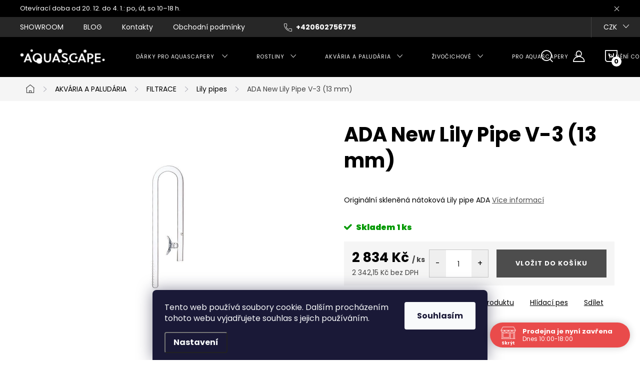

--- FILE ---
content_type: text/html; charset=utf-8
request_url: https://www.akvaria-aquascape.cz/lily-pipes/ada-new-lily-pipe-v-3--13mm-/
body_size: 38165
content:
<!doctype html><html lang="cs" dir="ltr" class="header-background-light external-fonts-loaded"><head><meta charset="utf-8" /><meta name="viewport" content="width=device-width,initial-scale=1" /><title>ADA New Lily Pipe V-3 (13 mm) - Aquascape.cz</title><link rel="preconnect" href="https://cdn.myshoptet.com" /><link rel="dns-prefetch" href="https://cdn.myshoptet.com" /><link rel="preload" href="https://cdn.myshoptet.com/prj/dist/master/cms/libs/jquery/jquery-1.11.3.min.js" as="script" /><link href="https://cdn.myshoptet.com/prj/dist/master/cms/templates/frontend_templates/shared/css/font-face/poppins.css" rel="stylesheet"><script>
dataLayer = [];
dataLayer.push({'shoptet' : {
    "pageId": 786,
    "pageType": "productDetail",
    "currency": "CZK",
    "currencyInfo": {
        "decimalSeparator": ",",
        "exchangeRate": 1,
        "priceDecimalPlaces": 2,
        "symbol": "K\u010d",
        "symbolLeft": 0,
        "thousandSeparator": " "
    },
    "language": "cs",
    "projectId": 52485,
    "product": {
        "id": 2885,
        "guid": "24521f48-0b0d-11ea-a5b1-0cc47a6c9c84",
        "hasVariants": false,
        "codes": [
            {
                "code": 2881,
                "quantity": "1",
                "stocks": [
                    {
                        "id": "ext",
                        "quantity": "1"
                    }
                ]
            }
        ],
        "code": "2881",
        "name": "ADA New Lily Pipe V-3 (13 mm)",
        "appendix": "",
        "weight": 0.40000000000000002,
        "manufacturer": "ADA Nature Aquarium",
        "manufacturerGuid": "1EF53321909462A29D66DA0BA3DED3EE",
        "currentCategory": "AKV\u00c1RIA A PALUD\u00c1RIA | FILTRACE | Lily pipes",
        "currentCategoryGuid": "096ec289-0e46-11e7-a93e-0cc47a6c92bc",
        "defaultCategory": "AKV\u00c1RIA A PALUD\u00c1RIA | FILTRACE | Lily pipes",
        "defaultCategoryGuid": "096ec289-0e46-11e7-a93e-0cc47a6c92bc",
        "currency": "CZK",
        "priceWithVat": 2834
    },
    "stocks": [
        {
            "id": "ext",
            "title": "Sklad",
            "isDeliveryPoint": 0,
            "visibleOnEshop": 1
        }
    ],
    "cartInfo": {
        "id": null,
        "freeShipping": false,
        "freeShippingFrom": 0,
        "leftToFreeGift": {
            "formattedPrice": "0 K\u010d",
            "priceLeft": 0
        },
        "freeGift": false,
        "leftToFreeShipping": {
            "priceLeft": 0,
            "dependOnRegion": 0,
            "formattedPrice": "0 K\u010d"
        },
        "discountCoupon": [],
        "getNoBillingShippingPrice": {
            "withoutVat": 0,
            "vat": 0,
            "withVat": 0
        },
        "cartItems": [],
        "taxMode": "ORDINARY"
    },
    "cart": [],
    "customer": {
        "priceRatio": 1,
        "priceListId": 1,
        "groupId": null,
        "registered": false,
        "mainAccount": false
    }
}});
dataLayer.push({'cookie_consent' : {
    "marketing": "denied",
    "analytics": "denied"
}});
document.addEventListener('DOMContentLoaded', function() {
    shoptet.consent.onAccept(function(agreements) {
        if (agreements.length == 0) {
            return;
        }
        dataLayer.push({
            'cookie_consent' : {
                'marketing' : (agreements.includes(shoptet.config.cookiesConsentOptPersonalisation)
                    ? 'granted' : 'denied'),
                'analytics': (agreements.includes(shoptet.config.cookiesConsentOptAnalytics)
                    ? 'granted' : 'denied')
            },
            'event': 'cookie_consent'
        });
    });
});
</script>

<!-- Google Tag Manager -->
<script>(function(w,d,s,l,i){w[l]=w[l]||[];w[l].push({'gtm.start':
new Date().getTime(),event:'gtm.js'});var f=d.getElementsByTagName(s)[0],
j=d.createElement(s),dl=l!='dataLayer'?'&l='+l:'';j.async=true;j.src=
'https://www.googletagmanager.com/gtm.js?id='+i+dl;f.parentNode.insertBefore(j,f);
})(window,document,'script','dataLayer','GTM-NZ7479C');</script>
<!-- End Google Tag Manager -->

<meta property="og:type" content="website"><meta property="og:site_name" content="akvaria-aquascape.cz"><meta property="og:url" content="https://www.akvaria-aquascape.cz/lily-pipes/ada-new-lily-pipe-v-3--13mm-/"><meta property="og:title" content="ADA New Lily Pipe V-3 (13 mm) - Aquascape.cz"><meta name="author" content="Aquascape.cz"><meta name="web_author" content="Shoptet.cz"><meta name="dcterms.rightsHolder" content="www.akvaria-aquascape.cz"><meta name="robots" content="index,follow"><meta property="og:image" content="https://cdn.myshoptet.com/usr/www.akvaria-aquascape.cz/user/shop/big/2885_ada-lily-pipe-v.jpg?5fa03636"><meta property="og:description" content="ADA New Lily Pipe V-3 (13 mm). Originální skleněná nátoková Lily pipe ADA"><meta name="description" content="ADA New Lily Pipe V-3 (13 mm). Originální skleněná nátoková Lily pipe ADA"><meta name="google-site-verification" content="-rtIE7e6HjlR4J7kuj-AA9W3a6XUe0LtDBtIaYXqxdI"><meta property="product:price:amount" content="2834"><meta property="product:price:currency" content="CZK"><style>:root {--color-primary: #4D4D4D;--color-primary-h: 0;--color-primary-s: 0%;--color-primary-l: 30%;--color-primary-hover: #CFCFCF;--color-primary-hover-h: 0;--color-primary-hover-s: 0%;--color-primary-hover-l: 81%;--color-secondary: #4D4D4D;--color-secondary-h: 0;--color-secondary-s: 0%;--color-secondary-l: 30%;--color-secondary-hover: #CFCFCF;--color-secondary-hover-h: 0;--color-secondary-hover-s: 0%;--color-secondary-hover-l: 81%;--color-tertiary: #5F5F5F;--color-tertiary-h: 0;--color-tertiary-s: 0%;--color-tertiary-l: 37%;--color-tertiary-hover: #1F1F1F;--color-tertiary-hover-h: 0;--color-tertiary-hover-s: 0%;--color-tertiary-hover-l: 12%;--color-header-background: #ffffff;--template-font: "Poppins";--template-headings-font: "Poppins";--header-background-url: none;--cookies-notice-background: #1A1937;--cookies-notice-color: #F8FAFB;--cookies-notice-button-hover: #f5f5f5;--cookies-notice-link-hover: #27263f;--templates-update-management-preview-mode-content: "Náhled aktualizací šablony je aktivní pro váš prohlížeč."}</style>
    <script>var shoptet = shoptet || {};</script>
    <script src="https://cdn.myshoptet.com/prj/dist/master/shop/dist/main-3g-header.js.05f199e7fd2450312de2.js"></script>
<!-- User include --><!-- service 1047(677) html code header -->
<link rel="stylesheet preload" href="https://use.typekit.net/nxv2roq.css">
<link href="https://cdn.myshoptet.com/prj/dist/master/shop/dist/font-shoptet-11.css.62c94c7785ff2cea73b2.css" rel="stylesheet preload">
<link type="text/css" href="https://cdn.myshoptet.com/usr/paxio.myshoptet.com/user/documents/Venus/style.css?v771102" rel="stylesheet preload" media="all" />
<link href="https://cdn.myshoptet.com/usr/paxio.myshoptet.com/user/documents/blank/ikony.css?v23" rel="stylesheet preload">
<link href="https://cdn.myshoptet.com/usr/paxio.myshoptet.com/user/documents/Venus/preklady.css?v15" rel="stylesheet preload">
<link rel="stylesheet preload" href="https://cdn.myshoptet.com/usr/paxio.myshoptet.com/user/documents/Venus/Slider/slick.css" />
<link rel="stylesheet preload" href="https://cdn.myshoptet.com/usr/paxio.myshoptet.com/user/documents/Venus/Slider/slick-theme.css?v3" />
<link rel="stylesheet preload" href="https://cdn.myshoptet.com/usr/paxio.myshoptet.com/user/documents/Venus/Slider/slick-classic.css?v5" />
<meta name="theme-color" content="#000" id="theme-color"/>
<!-- api 427(81) html code header -->
<link rel="stylesheet" href="https://cdn.myshoptet.com/usr/api2.dklab.cz/user/documents/_doplnky/instagram/52485/14/52485_14.css" type="text/css" /><style>
        :root {
            --dklab-instagram-header-color: #000000;  
            --dklab-instagram-header-background: #DDDDDD;  
            --dklab-instagram-font-weight: 700;
            --dklab-instagram-font-size: 180%;
            --dklab-instagram-logoUrl: url(https://cdn.myshoptet.com/usr/api2.dklab.cz/user/documents/_doplnky/instagram/img/logo-duha.png); 
            --dklab-instagram-logo-size-width: 40px;
            --dklab-instagram-logo-size-height: 40px;                        
            --dklab-instagram-hover-content: "\e903";                        
            --dklab-instagram-padding: 0px;                        
            --dklab-instagram-border-color: #888888;
            
        }
        </style>
<!-- api 690(337) html code header -->
<script>var ophWidgetData={"lang":"cs","link":"https:\/\/www.akvaria-aquascape.cz\/showroom-aquascape-cz\/","logo":true,"expanded":true,"lunchShow":false,"checkHoliday":true,"showNextWeek":true,"showWidgetStart":"00:00","showWidgetEnd":"23:59","beforeOpenStore":"30","beforeCloseStore":"30","openingHours":[{"day":1,"openHour":"13:00","closeHour":"18:00","openPause":"","closePause":"","closed":false},{"day":2,"openHour":"13:00","closeHour":"18:00","openPause":"","closePause":"","closed":false},{"day":3,"openHour":"13:00","closeHour":"18:00","openPause":"","closePause":"","closed":false},{"day":4,"openHour":"13:00","closeHour":"18:00","openPause":"","closePause":"","closed":false},{"day":5,"openHour":"13:00","closeHour":"18:00","openPause":"","closePause":"","closed":false},{"day":6,"openHour":"10:00","closeHour":"15:00","openPause":"","closePause":"","closed":false},{"day":7,"openHour":"","closeHour":"","openPause":"","closePause":"","closed":true}],"excludes":[{"date":"2025-12-22","openHour":"10:00","closeHour":"18:00","openPause":"","closePause":"","closed":false,"text":""},{"date":"2025-12-23","openHour":"10:00","closeHour":"18:00","openPause":"","closePause":"","text":""},{"date":"2025-12-27","openHour":"10:00","closeHour":"18:00","openPause":"","closePause":"","text":""},{"date":"2025-12-29","openHour":"10:00","closeHour":"18:00","openPause":"","closePause":"","text":""},{"date":"2025-12-30","openHour":"10:00","closeHour":"18:00","openPause":"","closePause":"","text":""},{"date":"2025-12-31","openHour":"","closeHour":"","openPause":"","closePause":"","closed":true,"text":""},{"date":"2026-01-02","openHour":"","closeHour":"","openPause":"","closePause":"","closed":true,"text":""},{"date":"2026-01-03","openHour":"10:00","closeHour":"18:00","openPause":"","closePause":"","text":""}],"holidayList":["01-01","01-05","08-05","05-07","06-07","28-09","28-10","17-11","24-12","25-12","26-12"],"todayLongFormat":false,"colors":{"bg_header_color":"","bg_logo_color":"","bg_title_color":"","bg_preopen_color":"#03a9f4","bg_open_color":"#4caf50","bg_pause_color":"#ff9800","bg_preclose_color":"#ff6f00","bg_close_color":"#e94b4b","color_exception_day":"#e94b4b"},"address":"Ho\u0161\u0165\u00e1lkova 27, Praha 6 \u2013 B\u0159evnov, 169 00","icon":"icon-02","bottomPosition":"20","showDetailOnExpand":true,"weekTurnOff":[],"directPosition":"rtl"}</script>
<!-- api 1004(637) html code header -->
<script>
      window.mehub = window.mehub || {};
      window.mehub.bonus = {
        businessId: '690309ac-d5fd-4c03-aa87-d316740e93b5',
        addonId: '80d9c17c-856f-44f2-9b3b-aecd3b39b56a'
      }
    </script>
    
<!-- api 473(125) html code header -->

                <style>
                    #order-billing-methods .radio-wrapper[data-guid="044519c0-9b1e-11ed-8eb3-0cc47a6c92bc"]:not(.cggooglepay), #order-billing-methods .radio-wrapper[data-guid="f8e266d8-66d4-11eb-a065-0cc47a6c92bc"]:not(.cgapplepay) {
                        display: none;
                    }
                </style>
                <script type="text/javascript">
                    document.addEventListener('DOMContentLoaded', function() {
                        if (getShoptetDataLayer('pageType') === 'billingAndShipping') {
                            
                try {
                    if (window.ApplePaySession && window.ApplePaySession.canMakePayments()) {
                        document.querySelector('#order-billing-methods .radio-wrapper[data-guid="f8e266d8-66d4-11eb-a065-0cc47a6c92bc"]').classList.add('cgapplepay');
                    }
                } catch (err) {} 
            
                            
                const cgBaseCardPaymentMethod = {
                        type: 'CARD',
                        parameters: {
                            allowedAuthMethods: ["PAN_ONLY", "CRYPTOGRAM_3DS"],
                            allowedCardNetworks: [/*"AMEX", "DISCOVER", "INTERAC", "JCB",*/ "MASTERCARD", "VISA"]
                        }
                };
                
                function cgLoadScript(src, callback)
                {
                    var s,
                        r,
                        t;
                    r = false;
                    s = document.createElement('script');
                    s.type = 'text/javascript';
                    s.src = src;
                    s.onload = s.onreadystatechange = function() {
                        if ( !r && (!this.readyState || this.readyState == 'complete') )
                        {
                            r = true;
                            callback();
                        }
                    };
                    t = document.getElementsByTagName('script')[0];
                    t.parentNode.insertBefore(s, t);
                } 
                
                function cgGetGoogleIsReadyToPayRequest() {
                    return Object.assign(
                        {},
                        {
                            apiVersion: 2,
                            apiVersionMinor: 0
                        },
                        {
                            allowedPaymentMethods: [cgBaseCardPaymentMethod]
                        }
                    );
                }

                function onCgGooglePayLoaded() {
                    let paymentsClient = new google.payments.api.PaymentsClient({environment: 'PRODUCTION'});
                    paymentsClient.isReadyToPay(cgGetGoogleIsReadyToPayRequest()).then(function(response) {
                        if (response.result) {
                            document.querySelector('#order-billing-methods .radio-wrapper[data-guid="044519c0-9b1e-11ed-8eb3-0cc47a6c92bc"]').classList.add('cggooglepay');	 	 	 	 	 
                        }
                    })
                    .catch(function(err) {});
                }
                
                cgLoadScript('https://pay.google.com/gp/p/js/pay.js', onCgGooglePayLoaded);
            
                        }
                    });
                </script> 
                
<!-- service 427(81) html code header -->
<link rel="stylesheet" href="https://cdn.myshoptet.com/usr/api2.dklab.cz/user/documents/_doplnky/instagram/font/instagramplus.css" type="text/css" />

<!-- service 690(337) html code header -->
<link href="https://cdn.myshoptet.com/usr/mcore.myshoptet.com/user/documents/upload/addon01/ophWidget.min.css?v=1.6.9" rel="stylesheet" />


<!-- service 1004(637) html code header -->
<script src="https://mehub-framework.web.app/main.bundle.js?v=1"></script>
<!-- project html code header -->
<style>
@media screen and (min-width: 1200px){
.type-index #header {position: relative !important;top: 0 !important;background-color: #000 !important;}
.type-index .top-navigation-bar {z-index: 2 !important;top: 0 !important;position: relative !important;background-color: #272727 !important;}
.one-column-body .carousel-inner > .item.carousel-link a::before, .one-column-body .carousel-inner > .item:not(.carousel-link)::before {display: none;}
}
</style>

<style>
@media screen and (min-width: 768px){
.navigation-in > ul > li.ext > ul > li > a{display: block;}
.navigation-in > ul > li.ext > ul > li > div{padding-left: 12px;}
.navigation-in > ul > li.ext > ul > li:not(.has-third-level) > div > a {margin-bottom: 0;line-height: 22px;height: 64px;display: flex;align-items: center;}
}
</style>

<style>
body, div, p, li, label, input, a, #carousel .extended-banner-title, #footer .custom-footer > div h4, .quantity .increase::before, .quantity .decrease::before, .box-categories > h4, #filters h4, .product-appendix, .advanced-order .h2, .p-price .price-final, h1, h2, h3, h4, h5, h6, .h1, .h2, .h3, .h4, .navigation-in > ul > li > a, .extended-banner-title, .fav-cat li > div a, .menu-helper > span, .p .name, .prices, .prices > div, .vote-initials, .vote-name, .news-item .text .title, .social-login-buttons-divider, .subcategories li a .text, .price-standard, .price-final, .price-additional, #productsAlternative::before, .benefitBanner__title, #variants::before, .variant-name, #ratingTab::before, .rate-wrapper .rate-average, .vote-form > form::before, #productDiscussion::before, .cart-table .main-link, .free-gift::before, .free-gift-name, .cart-table tr.related td::before, .cart-related-name, .price-primary, .payment-info b, .payment-shipping-price, .cart-item.cart-item-gift > div > strong, .id--15 .cart-table .p-name, .id--15 .cart-table .p-price, #search-group-categories .search-results-group-list ul li a, .empty-content-404::before, .obj-detail .p-name a, .klient-centrum.obj-detail .content td:last-child, .step-title, .empty-cart-boxes ul li a, .dklab_instagram_widget_heading > .text, .plugin-fixed-header__name, .fvDoplnek .fvDoplnek-produkt .fvDoplnek-text .price, .fvDoplnek-text .name, .hodnoceni-hp .autor, .navigation-in > ul li a, .blog-hp::before, .id--18 .row-summary dl dt:first-child, .id--18 .row-summary dl dd:nth-child(2), .hodnoceni::before {font-family: 'Poppins' !important;}
</style>

<style>
.navigation-in > ul > li > a {
  font-size: 10.6px !important;
}
</style>

<style>
.news-item .text {
  display: none;
}
</style>

<!-- /User include --><link rel="shortcut icon" href="/favicon.ico" type="image/x-icon" /><link rel="canonical" href="https://www.akvaria-aquascape.cz/lily-pipes/ada-new-lily-pipe-v-3--13mm-/" /><script>!function(){var t={9196:function(){!function(){var t=/\[object (Boolean|Number|String|Function|Array|Date|RegExp)\]/;function r(r){return null==r?String(r):(r=t.exec(Object.prototype.toString.call(Object(r))))?r[1].toLowerCase():"object"}function n(t,r){return Object.prototype.hasOwnProperty.call(Object(t),r)}function e(t){if(!t||"object"!=r(t)||t.nodeType||t==t.window)return!1;try{if(t.constructor&&!n(t,"constructor")&&!n(t.constructor.prototype,"isPrototypeOf"))return!1}catch(t){return!1}for(var e in t);return void 0===e||n(t,e)}function o(t,r,n){this.b=t,this.f=r||function(){},this.d=!1,this.a={},this.c=[],this.e=function(t){return{set:function(r,n){u(c(r,n),t.a)},get:function(r){return t.get(r)}}}(this),i(this,t,!n);var e=t.push,o=this;t.push=function(){var r=[].slice.call(arguments,0),n=e.apply(t,r);return i(o,r),n}}function i(t,n,o){for(t.c.push.apply(t.c,n);!1===t.d&&0<t.c.length;){if("array"==r(n=t.c.shift()))t:{var i=n,a=t.a;if("string"==r(i[0])){for(var f=i[0].split("."),s=f.pop(),p=(i=i.slice(1),0);p<f.length;p++){if(void 0===a[f[p]])break t;a=a[f[p]]}try{a[s].apply(a,i)}catch(t){}}}else if("function"==typeof n)try{n.call(t.e)}catch(t){}else{if(!e(n))continue;for(var l in n)u(c(l,n[l]),t.a)}o||(t.d=!0,t.f(t.a,n),t.d=!1)}}function c(t,r){for(var n={},e=n,o=t.split("."),i=0;i<o.length-1;i++)e=e[o[i]]={};return e[o[o.length-1]]=r,n}function u(t,o){for(var i in t)if(n(t,i)){var c=t[i];"array"==r(c)?("array"==r(o[i])||(o[i]=[]),u(c,o[i])):e(c)?(e(o[i])||(o[i]={}),u(c,o[i])):o[i]=c}}window.DataLayerHelper=o,o.prototype.get=function(t){var r=this.a;t=t.split(".");for(var n=0;n<t.length;n++){if(void 0===r[t[n]])return;r=r[t[n]]}return r},o.prototype.flatten=function(){this.b.splice(0,this.b.length),this.b[0]={},u(this.a,this.b[0])}}()}},r={};function n(e){var o=r[e];if(void 0!==o)return o.exports;var i=r[e]={exports:{}};return t[e](i,i.exports,n),i.exports}n.n=function(t){var r=t&&t.__esModule?function(){return t.default}:function(){return t};return n.d(r,{a:r}),r},n.d=function(t,r){for(var e in r)n.o(r,e)&&!n.o(t,e)&&Object.defineProperty(t,e,{enumerable:!0,get:r[e]})},n.o=function(t,r){return Object.prototype.hasOwnProperty.call(t,r)},function(){"use strict";n(9196)}()}();</script><style>/* custom background */@media (min-width: 992px) {body {background-color: #ffffff ;background-position: top center;background-repeat: no-repeat;background-attachment: scroll;}}</style>    <!-- Global site tag (gtag.js) - Google Analytics -->
    <script async src="https://www.googletagmanager.com/gtag/js?id=17574493785"></script>
    <script>
        
        window.dataLayer = window.dataLayer || [];
        function gtag(){dataLayer.push(arguments);}
        

                    console.debug('default consent data');

            gtag('consent', 'default', {"ad_storage":"denied","analytics_storage":"denied","ad_user_data":"denied","ad_personalization":"denied","wait_for_update":500});
            dataLayer.push({
                'event': 'default_consent'
            });
        
        gtag('js', new Date());

                gtag('config', 'UA-237200027-1', { 'groups': "UA" });
        
                gtag('config', 'G-EXVD1Y1WH8', {"groups":"GA4","send_page_view":false,"content_group":"productDetail","currency":"CZK","page_language":"cs"});
        
                gtag('config', 'AW-10966425411', {"allow_enhanced_conversions":true});
        
                gtag('config', 'AW-17574493785', {"allow_enhanced_conversions":true});
        
        
        
        
                    gtag('event', 'page_view', {"send_to":"GA4","page_language":"cs","content_group":"productDetail","currency":"CZK"});
        
                gtag('set', 'currency', 'CZK');

        gtag('event', 'view_item', {
            "send_to": "UA",
            "items": [
                {
                    "id": "2881",
                    "name": "ADA New Lily Pipe V-3 (13 mm)",
                    "category": "AKV\u00c1RIA A PALUD\u00c1RIA \/ FILTRACE \/ Lily pipes",
                                        "brand": "ADA Nature Aquarium",
                                                            "price": 2342.15
                }
            ]
        });
        
        
        
        
        
                    gtag('event', 'view_item', {"send_to":"GA4","page_language":"cs","content_group":"productDetail","value":2342.1500000000001,"currency":"CZK","items":[{"item_id":"2881","item_name":"ADA New Lily Pipe V-3 (13 mm)","item_brand":"ADA Nature Aquarium","item_category":"AKV\u00c1RIA A PALUD\u00c1RIA","item_category2":"FILTRACE","item_category3":"Lily pipes","price":2342.1500000000001,"quantity":1,"index":0}]});
        
        
        
        
        
        
        
        document.addEventListener('DOMContentLoaded', function() {
            if (typeof shoptet.tracking !== 'undefined') {
                for (var id in shoptet.tracking.bannersList) {
                    gtag('event', 'view_promotion', {
                        "send_to": "UA",
                        "promotions": [
                            {
                                "id": shoptet.tracking.bannersList[id].id,
                                "name": shoptet.tracking.bannersList[id].name,
                                "position": shoptet.tracking.bannersList[id].position
                            }
                        ]
                    });
                }
            }

            shoptet.consent.onAccept(function(agreements) {
                if (agreements.length !== 0) {
                    console.debug('gtag consent accept');
                    var gtagConsentPayload =  {
                        'ad_storage': agreements.includes(shoptet.config.cookiesConsentOptPersonalisation)
                            ? 'granted' : 'denied',
                        'analytics_storage': agreements.includes(shoptet.config.cookiesConsentOptAnalytics)
                            ? 'granted' : 'denied',
                                                                                                'ad_user_data': agreements.includes(shoptet.config.cookiesConsentOptPersonalisation)
                            ? 'granted' : 'denied',
                        'ad_personalization': agreements.includes(shoptet.config.cookiesConsentOptPersonalisation)
                            ? 'granted' : 'denied',
                        };
                    console.debug('update consent data', gtagConsentPayload);
                    gtag('consent', 'update', gtagConsentPayload);
                    dataLayer.push(
                        { 'event': 'update_consent' }
                    );
                }
            });
        });
    </script>
</head><body class="desktop id-786 in-lily-pipes template-11 type-product type-detail one-column-body columns-mobile-2 columns-3 blank-mode blank-mode-css ums_forms_redesign--off ums_a11y_category_page--on ums_discussion_rating_forms--off ums_flags_display_unification--on ums_a11y_login--off mobile-header-version-1">
        <div id="fb-root"></div>
        <script>
            window.fbAsyncInit = function() {
                FB.init({
//                    appId            : 'your-app-id',
                    autoLogAppEvents : true,
                    xfbml            : true,
                    version          : 'v19.0'
                });
            };
        </script>
        <script async defer crossorigin="anonymous" src="https://connect.facebook.net/cs_CZ/sdk.js"></script><script>
<!-- Google tag (gtag.js) -->
<script async src="https://www.googletagmanager.com/gtag/js?id=G-J2R6TTHL6Y"></script>
<script>
  window.dataLayer = window.dataLayer || [];
  function gtag(){dataLayer.push(arguments);}
  gtag('js', new Date());

  gtag('config', 'G-J2R6TTHL6Y');
</script>
</script>

<!-- Google Tag Manager (noscript) -->
<noscript><iframe src="https://www.googletagmanager.com/ns.html?id=GTM-NZ7479C"
height="0" width="0" style="display:none;visibility:hidden"></iframe></noscript>
<!-- End Google Tag Manager (noscript) -->

    <div class="siteCookies siteCookies--bottom siteCookies--dark js-siteCookies" role="dialog" data-testid="cookiesPopup" data-nosnippet>
        <div class="siteCookies__form">
            <div class="siteCookies__content">
                <div class="siteCookies__text">
                    Tento web používá soubory cookie. Dalším procházením tohoto webu vyjadřujete souhlas s jejich používáním.
                </div>
                <p class="siteCookies__links">
                    <button class="siteCookies__link js-cookies-settings" aria-label="Nastavení cookies" data-testid="cookiesSettings">Nastavení</button>
                </p>
            </div>
            <div class="siteCookies__buttonWrap">
                                <button class="siteCookies__button js-cookiesConsentSubmit" value="all" aria-label="Přijmout cookies" data-testid="buttonCookiesAccept">Souhlasím</button>
            </div>
        </div>
        <script>
            document.addEventListener("DOMContentLoaded", () => {
                const siteCookies = document.querySelector('.js-siteCookies');
                document.addEventListener("scroll", shoptet.common.throttle(() => {
                    const st = document.documentElement.scrollTop;
                    if (st > 1) {
                        siteCookies.classList.add('siteCookies--scrolled');
                    } else {
                        siteCookies.classList.remove('siteCookies--scrolled');
                    }
                }, 100));
            });
        </script>
    </div>
<a href="#content" class="skip-link sr-only">Přejít na obsah</a><div class="overall-wrapper"><div class="site-msg information"><div class="container"><div class="text">Otevírací doba od 20. 12. do 4. 1.: po, út, so 10–18 h.</div><div class="close js-close-information-msg"></div></div></div><div class="user-action"><div class="container"><div class="user-action-in"><div class="user-action-login popup-widget login-widget"><div class="popup-widget-inner"><h2 id="loginHeading">Přihlášení k vašemu účtu</h2><div id="customerLogin"><form action="/action/Customer/Login/" method="post" id="formLoginIncluded" class="csrf-enabled formLogin" data-testid="formLogin"><input type="hidden" name="referer" value="" /><div class="form-group"><div class="input-wrapper email js-validated-element-wrapper no-label"><input type="email" name="email" class="form-control" autofocus placeholder="E-mailová adresa (např. jan@novak.cz)" data-testid="inputEmail" autocomplete="email" required /></div></div><div class="form-group"><div class="input-wrapper password js-validated-element-wrapper no-label"><input type="password" name="password" class="form-control" placeholder="Heslo" data-testid="inputPassword" autocomplete="current-password" required /><span class="no-display">Nemůžete vyplnit toto pole</span><input type="text" name="surname" value="" class="no-display" /></div></div><div class="form-group"><div class="login-wrapper"><button type="submit" class="btn btn-secondary btn-text btn-login" data-testid="buttonSubmit">Přihlásit se</button><div class="password-helper"><a href="/registrace/" data-testid="signup" rel="nofollow">Nová registrace</a><a href="/klient/zapomenute-heslo/" rel="nofollow">Zapomenuté heslo</a></div></div></div></form>
</div></div></div>
    <div id="cart-widget" class="user-action-cart popup-widget cart-widget loader-wrapper" data-testid="popupCartWidget" role="dialog" aria-hidden="true"><div class="popup-widget-inner cart-widget-inner place-cart-here"><div class="loader-overlay"><div class="loader"></div></div></div><div class="cart-widget-button"><a href="/kosik/" class="btn btn-conversion" id="continue-order-button" rel="nofollow" data-testid="buttonNextStep">Pokračovat do košíku</a></div></div></div>
</div></div><div class="top-navigation-bar" data-testid="topNavigationBar">

    <div class="container">

        <div class="top-navigation-contacts">
            <strong>Zákaznická podpora:</strong><a href="tel:+420602756775" class="project-phone" aria-label="Zavolat na +420602756775" data-testid="contactboxPhone"><span>+420602756775</span></a><a href="mailto:info@aquascape.cz" class="project-email" data-testid="contactboxEmail"><span>info@aquascape.cz</span></a>        </div>

                            <div class="top-navigation-menu">
                <div class="top-navigation-menu-trigger"></div>
                <ul class="top-navigation-bar-menu">
                                            <li class="top-navigation-menu-item-769">
                            <a href="/showroom-aquascape-cz/">SHOWROOM</a>
                        </li>
                                            <li class="top-navigation-menu-item-879">
                            <a href="/blog-2/">BLOG</a>
                        </li>
                                            <li class="top-navigation-menu-item-29">
                            <a href="/kontakty/">Kontakty</a>
                        </li>
                                            <li class="top-navigation-menu-item-39">
                            <a href="/obchodni-podminky/">Obchodní podmínky</a>
                        </li>
                                            <li class="top-navigation-menu-item-1183">
                            <a href="/pravidla-nakupni-akce-4-1/">Pravidla nákupní akce 4+1</a>
                        </li>
                                    </ul>
                <ul class="top-navigation-bar-menu-helper"></ul>
            </div>
        
        <div class="top-navigation-tools">
            <div class="responsive-tools">
                <a href="#" class="toggle-window" data-target="search" aria-label="Hledat" data-testid="linkSearchIcon"></a>
                                                            <a href="#" class="toggle-window" data-target="login"></a>
                                                    <a href="#" class="toggle-window" data-target="navigation" aria-label="Menu" data-testid="hamburgerMenu"></a>
            </div>
                <div class="dropdown">
        <span>Ceny v:</span>
        <button id="topNavigationDropdown" type="button" data-toggle="dropdown" aria-haspopup="true" aria-expanded="false">
            CZK
            <span class="caret"></span>
        </button>
        <ul class="dropdown-menu" aria-labelledby="topNavigationDropdown"><li><a href="/action/Currency/changeCurrency/?currencyCode=CZK" rel="nofollow">CZK</a></li><li><a href="/action/Currency/changeCurrency/?currencyCode=EUR" rel="nofollow">EUR</a></li></ul>
    </div>
            <a href="/login/?backTo=%2Flily-pipes%2Fada-new-lily-pipe-v-3--13mm-%2F" class="top-nav-button top-nav-button-login primary login toggle-window" data-target="login" data-testid="signin" rel="nofollow"><span>Přihlášení</span></a>        </div>

    </div>

</div>
<header id="header"><div class="container navigation-wrapper">
    <div class="header-top">
        <div class="site-name-wrapper">
            <div class="site-name"><a href="/" data-testid="linkWebsiteLogo"><img src="https://cdn.myshoptet.com/usr/www.akvaria-aquascape.cz/user/logos/aqs-eshop-logo-s.png" alt="Aquascape.cz" fetchpriority="low" /></a></div>        </div>
        <div class="search" itemscope itemtype="https://schema.org/WebSite">
            <meta itemprop="headline" content="Lily pipes"/><meta itemprop="url" content="https://www.akvaria-aquascape.cz"/><meta itemprop="text" content="ADA New Lily Pipe V-3 (13 mm). Originální skleněná nátoková Lily pipe ADA"/>            <form action="/action/ProductSearch/prepareString/" method="post"
    id="formSearchForm" class="search-form compact-form js-search-main"
    itemprop="potentialAction" itemscope itemtype="https://schema.org/SearchAction" data-testid="searchForm">
    <fieldset>
        <meta itemprop="target"
            content="https://www.akvaria-aquascape.cz/vyhledavani/?string={string}"/>
        <input type="hidden" name="language" value="cs"/>
        
            
<input
    type="search"
    name="string"
        class="query-input form-control search-input js-search-input"
    placeholder="Napište, co hledáte"
    autocomplete="off"
    required
    itemprop="query-input"
    aria-label="Vyhledávání"
    data-testid="searchInput"
>
            <button type="submit" class="btn btn-default" data-testid="searchBtn">Hledat</button>
        
    </fieldset>
</form>
        </div>
        <div class="navigation-buttons">
                
    <a href="/kosik/" class="btn btn-icon toggle-window cart-count" data-target="cart" data-hover="true" data-redirect="true" data-testid="headerCart" rel="nofollow" aria-haspopup="dialog" aria-expanded="false" aria-controls="cart-widget">
        
                <span class="sr-only">Nákupní košík</span>
        
            <span class="cart-price visible-lg-inline-block" data-testid="headerCartPrice">
                                    Prázdný košík                            </span>
        
    
            </a>
        </div>
    </div>
    <nav id="navigation" aria-label="Hlavní menu" data-collapsible="true"><div class="navigation-in menu"><ul class="menu-level-1" role="menubar" data-testid="headerMenuItems"><li class="menu-item-957 ext" role="none"><a href="/darky-pro-aquascapery/" data-testid="headerMenuItem" role="menuitem" aria-haspopup="true" aria-expanded="false"><b>DÁRKY PRO AQUASCAPERY FAV</b><span class="submenu-arrow"></span></a><ul class="menu-level-2" aria-label="DÁRKY PRO AQUASCAPERY FAV" tabindex="-1" role="menu"><li class="menu-item-1189" role="none"><a href="/inspirace-know-how/" class="menu-image" data-testid="headerMenuItem" tabindex="-1" aria-hidden="true"><img src="data:image/svg+xml,%3Csvg%20width%3D%22140%22%20height%3D%22100%22%20xmlns%3D%22http%3A%2F%2Fwww.w3.org%2F2000%2Fsvg%22%3E%3C%2Fsvg%3E" alt="" aria-hidden="true" width="140" height="100"  data-src="https://cdn.myshoptet.com/usr/www.akvaria-aquascape.cz/user/categories/thumb/aqs_obra__zky_kategorii__-2.png" fetchpriority="low" /></a><div><a href="/inspirace-know-how/" data-testid="headerMenuItem" role="menuitem"><span>Inspirace &amp; know-how</span></a>
                        </div></li><li class="menu-item-1195" role="none"><a href="/exkluzivni-darky/" class="menu-image" data-testid="headerMenuItem" tabindex="-1" aria-hidden="true"><img src="data:image/svg+xml,%3Csvg%20width%3D%22140%22%20height%3D%22100%22%20xmlns%3D%22http%3A%2F%2Fwww.w3.org%2F2000%2Fsvg%22%3E%3C%2Fsvg%3E" alt="" aria-hidden="true" width="140" height="100"  data-src="https://cdn.myshoptet.com/usr/www.akvaria-aquascape.cz/user/categories/thumb/imgi_25_en_sns_contents_og.jpg" fetchpriority="low" /></a><div><a href="/exkluzivni-darky/" data-testid="headerMenuItem" role="menuitem"><span>Exkluzivní dárky</span></a>
                        </div></li><li class="menu-item-1198" role="none"><a href="/sberatelske-kousky/" class="menu-image" data-testid="headerMenuItem" tabindex="-1" aria-hidden="true"><img src="data:image/svg+xml,%3Csvg%20width%3D%22140%22%20height%3D%22100%22%20xmlns%3D%22http%3A%2F%2Fwww.w3.org%2F2000%2Fsvg%22%3E%3C%2Fsvg%3E" alt="" aria-hidden="true" width="140" height="100"  data-src="https://cdn.myshoptet.com/usr/www.akvaria-aquascape.cz/user/categories/thumb/imgi_19_main_img04_sp.jpg" fetchpriority="low" /></a><div><a href="/sberatelske-kousky/" data-testid="headerMenuItem" role="menuitem"><span>Sběratelské kousky</span></a>
                        </div></li><li class="menu-item-1192" role="none"><a href="/designove-nastroje/" class="menu-image" data-testid="headerMenuItem" tabindex="-1" aria-hidden="true"><img src="data:image/svg+xml,%3Csvg%20width%3D%22140%22%20height%3D%22100%22%20xmlns%3D%22http%3A%2F%2Fwww.w3.org%2F2000%2Fsvg%22%3E%3C%2Fsvg%3E" alt="" aria-hidden="true" width="140" height="100"  data-src="https://cdn.myshoptet.com/usr/www.akvaria-aquascape.cz/user/categories/thumb/imgi_26_aps_img_ogp.jpg" fetchpriority="low" /></a><div><a href="/designove-nastroje/" data-testid="headerMenuItem" role="menuitem"><span>Designové nástroje</span></a>
                        </div></li><li class="menu-item-1213" role="none"><a href="/premiova-akvaria/" class="menu-image" data-testid="headerMenuItem" tabindex="-1" aria-hidden="true"><img src="data:image/svg+xml,%3Csvg%20width%3D%22140%22%20height%3D%22100%22%20xmlns%3D%22http%3A%2F%2Fwww.w3.org%2F2000%2Fsvg%22%3E%3C%2Fsvg%3E" alt="" aria-hidden="true" width="140" height="100"  data-src="https://cdn.myshoptet.com/usr/www.akvaria-aquascape.cz/user/categories/thumb/aqs_obra__zky_kategorii__-3.png" fetchpriority="low" /></a><div><a href="/premiova-akvaria/" data-testid="headerMenuItem" role="menuitem"><span>Prémiová akvária</span></a>
                        </div></li><li class="menu-item-1216" role="none"><a href="/paludaria-a-nano-akvaria/" class="menu-image" data-testid="headerMenuItem" tabindex="-1" aria-hidden="true"><img src="data:image/svg+xml,%3Csvg%20width%3D%22140%22%20height%3D%22100%22%20xmlns%3D%22http%3A%2F%2Fwww.w3.org%2F2000%2Fsvg%22%3E%3C%2Fsvg%3E" alt="" aria-hidden="true" width="140" height="100"  data-src="https://cdn.myshoptet.com/usr/www.akvaria-aquascape.cz/user/categories/thumb/aqs_obra__zky_kategorii__-4.png" fetchpriority="low" /></a><div><a href="/paludaria-a-nano-akvaria/" data-testid="headerMenuItem" role="menuitem"><span>Paludária a nano akvária</span></a>
                        </div></li><li class="menu-item-1204" role="none"><a href="/aqua-merch/" class="menu-image" data-testid="headerMenuItem" tabindex="-1" aria-hidden="true"><img src="data:image/svg+xml,%3Csvg%20width%3D%22140%22%20height%3D%22100%22%20xmlns%3D%22http%3A%2F%2Fwww.w3.org%2F2000%2Fsvg%22%3E%3C%2Fsvg%3E" alt="" aria-hidden="true" width="140" height="100"  data-src="https://cdn.myshoptet.com/usr/www.akvaria-aquascape.cz/user/categories/thumb/img_5144-edit.jpg" fetchpriority="low" /></a><div><a href="/aqua-merch/" data-testid="headerMenuItem" role="menuitem"><span>Aqua merch</span></a>
                        </div></li><li class="menu-item-1207" role="none"><a href="/darujte-moznost-volby/" class="menu-image" data-testid="headerMenuItem" tabindex="-1" aria-hidden="true"><img src="data:image/svg+xml,%3Csvg%20width%3D%22140%22%20height%3D%22100%22%20xmlns%3D%22http%3A%2F%2Fwww.w3.org%2F2000%2Fsvg%22%3E%3C%2Fsvg%3E" alt="" aria-hidden="true" width="140" height="100"  data-src="https://cdn.myshoptet.com/usr/www.akvaria-aquascape.cz/user/categories/thumb/imgi_44_1356-2_aqs-20211121-1619-pb211064.jpg" fetchpriority="low" /></a><div><a href="/darujte-moznost-volby/" data-testid="headerMenuItem" role="menuitem"><span>Darujte možnost volby</span></a>
                        </div></li></ul></li>
<li class="menu-item-1150 ext" role="none"><a href="/rostliny/" data-testid="headerMenuItem" role="menuitem" aria-haspopup="true" aria-expanded="false"><b>ROSTLINY</b><span class="submenu-arrow"></span></a><ul class="menu-level-2" aria-label="ROSTLINY" tabindex="-1" role="menu"><li class="menu-item-673 has-third-level" role="none"><a href="/akvarijni-rostliny/" class="menu-image" data-testid="headerMenuItem" tabindex="-1" aria-hidden="true"><img src="data:image/svg+xml,%3Csvg%20width%3D%22140%22%20height%3D%22100%22%20xmlns%3D%22http%3A%2F%2Fwww.w3.org%2F2000%2Fsvg%22%3E%3C%2Fsvg%3E" alt="" aria-hidden="true" width="140" height="100"  data-src="https://cdn.myshoptet.com/usr/www.akvaria-aquascape.cz/user/categories/thumb/5872-2.jpg" fetchpriority="low" /></a><div><a href="/akvarijni-rostliny/" data-testid="headerMenuItem" role="menuitem"><span>AKVARIJNÍ ROSTLINY FAV</span></a>
                                                    <ul class="menu-level-3" role="menu">
                                                                    <li class="menu-item-691" role="none">
                                        <a href="/invitro-rostliny/" data-testid="headerMenuItem" role="menuitem">
                                            InVitro rostliny</a>,                                    </li>
                                                                    <li class="menu-item-784" role="none">
                                        <a href="/raritni-druhy/" data-testid="headerMenuItem" role="menuitem">
                                            Raritní druhy</a>,                                    </li>
                                                                    <li class="menu-item-692" role="none">
                                        <a href="/kobercove-rostliny/" data-testid="headerMenuItem" role="menuitem">
                                            Kobercové rostliny</a>,                                    </li>
                                                                    <li class="menu-item-757" role="none">
                                        <a href="/nizke-rostliny/" data-testid="headerMenuItem" role="menuitem">
                                            Nízké rostliny</a>,                                    </li>
                                                                    <li class="menu-item-698" role="none">
                                        <a href="/stredne-vysoke-rostliny/" data-testid="headerMenuItem" role="menuitem">
                                            Středně vysoké rostliny</a>,                                    </li>
                                                                    <li class="menu-item-697" role="none">
                                        <a href="/vysoke-rostliny/" data-testid="headerMenuItem" role="menuitem">
                                            Vysoké rostliny</a>,                                    </li>
                                                                    <li class="menu-item-696" role="none">
                                        <a href="/stonkove-rostliny/" data-testid="headerMenuItem" role="menuitem">
                                            Stonkové rostliny</a>,                                    </li>
                                                                    <li class="menu-item-693" role="none">
                                        <a href="/rostliny-k-navazani-na-koreny-a-kameny/" data-testid="headerMenuItem" role="menuitem">
                                            Rostliny k navázání na kořeny a kameny</a>,                                    </li>
                                                                    <li class="menu-item-1135" role="none">
                                        <a href="/plovouci-rostliny/" data-testid="headerMenuItem" role="menuitem">
                                            Plovoucí rostliny</a>,                                    </li>
                                                                    <li class="menu-item-694" role="none">
                                        <a href="/anubiasy/" data-testid="headerMenuItem" role="menuitem">
                                            Anubiasy</a>,                                    </li>
                                                                    <li class="menu-item-778" role="none">
                                        <a href="/aponogetony--kalatky/" data-testid="headerMenuItem" role="menuitem">
                                            Aponogetony (kalatky)</a>,                                    </li>
                                                                    <li class="menu-item-883" role="none">
                                        <a href="/bucephalandry/" data-testid="headerMenuItem" role="menuitem">
                                            Bucephalandry</a>,                                    </li>
                                                                    <li class="menu-item-695" role="none">
                                        <a href="/kapradiny/" data-testid="headerMenuItem" role="menuitem">
                                            Kapradiny</a>,                                    </li>
                                                                    <li class="menu-item-699" role="none">
                                        <a href="/kryptokoryny/" data-testid="headerMenuItem" role="menuitem">
                                            Kryptokoryny</a>,                                    </li>
                                                                    <li class="menu-item-702" role="none">
                                        <a href="/mechy/" data-testid="headerMenuItem" role="menuitem">
                                            Mechy</a>,                                    </li>
                                                                    <li class="menu-item-864" role="none">
                                        <a href="/rostliny-napestovane-na-korenech-a-kamenech/" data-testid="headerMenuItem" role="menuitem">
                                            Rostliny napěstované na kořenech a kamenech</a>,                                    </li>
                                                                    <li class="menu-item-963" role="none">
                                        <a href="/wabi-kusa/" data-testid="headerMenuItem" role="menuitem">
                                            Wabi-kusa</a>                                    </li>
                                                            </ul>
                        </div></li><li class="menu-item-982 has-third-level" role="none"><a href="/rostliny-do-paludarii/" class="menu-image" data-testid="headerMenuItem" tabindex="-1" aria-hidden="true"><img src="data:image/svg+xml,%3Csvg%20width%3D%22140%22%20height%3D%22100%22%20xmlns%3D%22http%3A%2F%2Fwww.w3.org%2F2000%2Fsvg%22%3E%3C%2Fsvg%3E" alt="" aria-hidden="true" width="140" height="100"  data-src="https://cdn.myshoptet.com/usr/www.akvaria-aquascape.cz/user/categories/thumb/287-2_hemianthus-callitrichoides--cuba-1.jpg" fetchpriority="low" /></a><div><a href="/rostliny-do-paludarii/" data-testid="headerMenuItem" role="menuitem"><span>ROSTLINY DO PALUDÁRIÍ FAV</span></a>
                                                    <ul class="menu-level-3" role="menu">
                                                                    <li class="menu-item-988" role="none">
                                        <a href="/wabi-kusa-2/" data-testid="headerMenuItem" role="menuitem">
                                            Wabi-kusa</a>,                                    </li>
                                                                    <li class="menu-item-1000" role="none">
                                        <a href="/mechy-2/" data-testid="headerMenuItem" role="menuitem">
                                            Mechy</a>,                                    </li>
                                                                    <li class="menu-item-1024" role="none">
                                        <a href="/kobercove-rostliny-2/" data-testid="headerMenuItem" role="menuitem">
                                            Kobercové rostliny</a>,                                    </li>
                                                                    <li class="menu-item-1021" role="none">
                                        <a href="/nizke-rostliny-2/" data-testid="headerMenuItem" role="menuitem">
                                            Nízké rostliny</a>,                                    </li>
                                                                    <li class="menu-item-1027" role="none">
                                        <a href="/stredne-vysoke-rostliny-2/" data-testid="headerMenuItem" role="menuitem">
                                            Středně vysoké rostliny</a>,                                    </li>
                                                                    <li class="menu-item-1030" role="none">
                                        <a href="/vysoke-rostliny-2/" data-testid="headerMenuItem" role="menuitem">
                                            Vysoké rostliny</a>,                                    </li>
                                                                    <li class="menu-item-994" role="none">
                                        <a href="/anubiasy-2/" data-testid="headerMenuItem" role="menuitem">
                                            Anubiasy</a>,                                    </li>
                                                                    <li class="menu-item-1012" role="none">
                                        <a href="/bromelie/" data-testid="headerMenuItem" role="menuitem">
                                            Bromelie</a>,                                    </li>
                                                                    <li class="menu-item-997" role="none">
                                        <a href="/bucephalandry-2/" data-testid="headerMenuItem" role="menuitem">
                                            Bucephalandry</a>,                                    </li>
                                                                    <li class="menu-item-1003" role="none">
                                        <a href="/kapradiny-2/" data-testid="headerMenuItem" role="menuitem">
                                            Kapradiny</a>,                                    </li>
                                                                    <li class="menu-item-1015" role="none">
                                        <a href="/orchideje/" data-testid="headerMenuItem" role="menuitem">
                                            Orchideje</a>,                                    </li>
                                                                    <li class="menu-item-1009" role="none">
                                        <a href="/masozrave/" data-testid="headerMenuItem" role="menuitem">
                                            Karnivorní</a>                                    </li>
                                                            </ul>
                        </div></li></ul></li>
<li class="menu-item-1153 ext" role="none"><a href="/akvaria-a-paludaria/" data-testid="headerMenuItem" role="menuitem" aria-haspopup="true" aria-expanded="false"><b>AKVÁRIA A PALUDÁRIA</b><span class="submenu-arrow"></span></a><ul class="menu-level-2" aria-label="AKVÁRIA A PALUDÁRIA" tabindex="-1" role="menu"><li class="menu-item-674 has-third-level" role="none"><a href="/akvaria/" class="menu-image" data-testid="headerMenuItem" tabindex="-1" aria-hidden="true"><img src="data:image/svg+xml,%3Csvg%20width%3D%22140%22%20height%3D%22100%22%20xmlns%3D%22http%3A%2F%2Fwww.w3.org%2F2000%2Fsvg%22%3E%3C%2Fsvg%3E" alt="" aria-hidden="true" width="140" height="100"  data-src="https://cdn.myshoptet.com/usr/www.akvaria-aquascape.cz/user/categories/thumb/2687_ada-w90-system_(1).png" fetchpriority="low" /></a><div><a href="/akvaria/" data-testid="headerMenuItem" role="menuitem"><span>AKVÁRIA FAV</span></a>
                                                    <ul class="menu-level-3" role="menu">
                                                                    <li class="menu-item-858" role="none">
                                        <a href="/akvaria-optiwhite/" data-testid="headerMenuItem" role="menuitem">
                                            Akvária Optiwhite</a>,                                    </li>
                                                                    <li class="menu-item-701" role="none">
                                        <a href="/akvaria-float/" data-testid="headerMenuItem" role="menuitem">
                                            Akvária Float</a>,                                    </li>
                                                                    <li class="menu-item-700" role="none">
                                        <a href="/kryci-skla/" data-testid="headerMenuItem" role="menuitem">
                                            Krycí skla</a>,                                    </li>
                                                                    <li class="menu-item-734" role="none">
                                        <a href="/podlozky-pod-akvaria/" data-testid="headerMenuItem" role="menuitem">
                                            Podložky pod akvária</a>,                                    </li>
                                                                    <li class="menu-item-911" role="none">
                                        <a href="/kompletni-sety-akvarii/" data-testid="headerMenuItem" role="menuitem">
                                            Kompletní sety akvárií</a>,                                    </li>
                                                                    <li class="menu-item-739" role="none">
                                        <a href="/stojany-a-skrine-pod-akvaria/" data-testid="headerMenuItem" role="menuitem">
                                            Stojany a skříně pod akvária</a>,                                    </li>
                                                                    <li class="menu-item-747" role="none">
                                        <a href="/sklenene-komponenty-glassware-2/" data-testid="headerMenuItem" role="menuitem">
                                            Skleněné komponenty - glassware</a>,                                    </li>
                                                                    <li class="menu-item-1079" role="none">
                                        <a href="/pozadi/" data-testid="headerMenuItem" role="menuitem">
                                            Pozadí</a>                                    </li>
                                                            </ul>
                        </div></li><li class="menu-item-899" role="none"><a href="/http-dooa-jp-en/" class="menu-image" data-testid="headerMenuItem" tabindex="-1" aria-hidden="true"><img src="data:image/svg+xml,%3Csvg%20width%3D%22140%22%20height%3D%22100%22%20xmlns%3D%22http%3A%2F%2Fwww.w3.org%2F2000%2Fsvg%22%3E%3C%2Fsvg%3E" alt="" aria-hidden="true" width="140" height="100"  data-src="https://cdn.myshoptet.com/usr/www.akvaria-aquascape.cz/user/categories/thumb/5718-19_35e-foresta-paludarium-rimless-glass-tank-image-stack-00-main-image.jpg" fetchpriority="low" /></a><div><a href="/http-dooa-jp-en/" data-testid="headerMenuItem" role="menuitem"><span>DOOA a Paludária FAV</span></a>
                        </div></li><li class="menu-item-719 has-third-level" role="none"><a href="/dekorace/" class="menu-image" data-testid="headerMenuItem" tabindex="-1" aria-hidden="true"><img src="data:image/svg+xml,%3Csvg%20width%3D%22140%22%20height%3D%22100%22%20xmlns%3D%22http%3A%2F%2Fwww.w3.org%2F2000%2Fsvg%22%3E%3C%2Fsvg%3E" alt="" aria-hidden="true" width="140" height="100"  data-src="https://cdn.myshoptet.com/usr/www.akvaria-aquascape.cz/user/categories/thumb/6094-1_ma--rz-24-0056-548x363.jpg" fetchpriority="low" /></a><div><a href="/dekorace/" data-testid="headerMenuItem" role="menuitem"><span>DEKORACE FAV</span></a>
                                                    <ul class="menu-level-3" role="menu">
                                                                    <li class="menu-item-720" role="none">
                                        <a href="/koreny/" data-testid="headerMenuItem" role="menuitem">
                                            Kořeny</a>,                                    </li>
                                                                    <li class="menu-item-721" role="none">
                                        <a href="/kameny/" data-testid="headerMenuItem" role="menuitem">
                                            Kameny</a>,                                    </li>
                                                                    <li class="menu-item-722" role="none">
                                        <a href="/dekoracni-pisek/" data-testid="headerMenuItem" role="menuitem">
                                            Dekorační písek, štěrk</a>,                                    </li>
                                                                    <li class="menu-item-723" role="none">
                                        <a href="/lepidla-a-montazni-prvky/" data-testid="headerMenuItem" role="menuitem">
                                            Lepidla a montážní prvky</a>                                    </li>
                                                            </ul>
                        </div></li><li class="menu-item-748 has-third-level" role="none"><a href="/substrat--dno/" class="menu-image" data-testid="headerMenuItem" tabindex="-1" aria-hidden="true"><img src="data:image/svg+xml,%3Csvg%20width%3D%22140%22%20height%3D%22100%22%20xmlns%3D%22http%3A%2F%2Fwww.w3.org%2F2000%2Fsvg%22%3E%3C%2Fsvg%3E" alt="" aria-hidden="true" width="140" height="100"  data-src="https://cdn.myshoptet.com/usr/www.akvaria-aquascape.cz/user/categories/thumb/3200-3_ada-aqua-soil-amazonia-ver-2.jpg" fetchpriority="low" /></a><div><a href="/substrat--dno/" data-testid="headerMenuItem" role="menuitem"><span>SUBSTRÁTY FAV</span></a>
                                                    <ul class="menu-level-3" role="menu">
                                                                    <li class="menu-item-749" role="none">
                                        <a href="/zasobni-vyzivne-substraty/" data-testid="headerMenuItem" role="menuitem">
                                            Zásobní výživné substráty</a>,                                    </li>
                                                                    <li class="menu-item-750" role="none">
                                        <a href="/specialni-aktivni-substraty/" data-testid="headerMenuItem" role="menuitem">
                                            Speciální aktivní substráty</a>,                                    </li>
                                                                    <li class="menu-item-792" role="none">
                                        <a href="/substratova-aditiva/" data-testid="headerMenuItem" role="menuitem">
                                            Substrátová aditiva</a>,                                    </li>
                                                                    <li class="menu-item-1064" role="none">
                                        <a href="/substraty-pro-paludaria/" data-testid="headerMenuItem" role="menuitem">
                                            Substráty pro paludária</a>                                    </li>
                                                            </ul>
                        </div></li><li class="menu-item-683 has-third-level" role="none"><a href="/osvetleni/" class="menu-image" data-testid="headerMenuItem" tabindex="-1" aria-hidden="true"><img src="data:image/svg+xml,%3Csvg%20width%3D%22140%22%20height%3D%22100%22%20xmlns%3D%22http%3A%2F%2Fwww.w3.org%2F2000%2Fsvg%22%3E%3C%2Fsvg%3E" alt="" aria-hidden="true" width="140" height="100"  data-src="https://cdn.myshoptet.com/usr/www.akvaria-aquascape.cz/user/categories/thumb/6034-2_ada-solar-rgb-ii.jpg" fetchpriority="low" /></a><div><a href="/osvetleni/" data-testid="headerMenuItem" role="menuitem"><span>OSVĚTLENÍ FAV</span></a>
                                                    <ul class="menu-level-3" role="menu">
                                                                    <li class="menu-item-686" role="none">
                                        <a href="/led-osvetleni/" data-testid="headerMenuItem" role="menuitem">
                                            LED osvětlení</a>,                                    </li>
                                                                    <li class="menu-item-684" role="none">
                                        <a href="/telesa-t5/" data-testid="headerMenuItem" role="menuitem">
                                            T5 osvětlení</a>,                                    </li>
                                                                    <li class="menu-item-685" role="none">
                                        <a href="/hqi-vybojkove-osvetleni/" data-testid="headerMenuItem" role="menuitem">
                                            HQI výbojkové osvětlení</a>,                                    </li>
                                                                    <li class="menu-item-688" role="none">
                                        <a href="/t5-trubice/" data-testid="headerMenuItem" role="menuitem">
                                            T5 trubice</a>,                                    </li>
                                                                    <li class="menu-item-687" role="none">
                                        <a href="/hqi-vybojky/" data-testid="headerMenuItem" role="menuitem">
                                            HQI výbojky</a>,                                    </li>
                                                                    <li class="menu-item-690" role="none">
                                        <a href="/nahradni-dily-a-prislusenstvi/" data-testid="headerMenuItem" role="menuitem">
                                            Závěsná lanka, uchycení osvětlení na akvárium</a>,                                    </li>
                                                                    <li class="menu-item-727" role="none">
                                        <a href="/stmivace--regulatory--zdroje/" data-testid="headerMenuItem" role="menuitem">
                                            Stmívače, regulátory, zdroje</a>,                                    </li>
                                                                    <li class="menu-item-970" role="none">
                                        <a href="/folie/" data-testid="headerMenuItem" role="menuitem">
                                            Fólie</a>,                                    </li>
                                                                    <li class="menu-item-1180" role="none">
                                        <a href="/stineni/" data-testid="headerMenuItem" role="menuitem">
                                            Stínění</a>                                    </li>
                                                            </ul>
                        </div></li><li class="menu-item-711 has-third-level" role="none"><a href="/co2-technika/" class="menu-image" data-testid="headerMenuItem" tabindex="-1" aria-hidden="true"><img src="data:image/svg+xml,%3Csvg%20width%3D%22140%22%20height%3D%22100%22%20xmlns%3D%22http%3A%2F%2Fwww.w3.org%2F2000%2Fsvg%22%3E%3C%2Fsvg%3E" alt="" aria-hidden="true" width="140" height="100"  data-src="https://cdn.myshoptet.com/usr/www.akvaria-aquascape.cz/user/categories/thumb/4029_sni--mek-obrazovky-2021-08-18-v--12-16-25.png" fetchpriority="low" /></a><div><a href="/co2-technika/" data-testid="headerMenuItem" role="menuitem"><span>CO2 TECHNIKA FAV</span></a>
                                                    <ul class="menu-level-3" role="menu">
                                                                    <li class="menu-item-712" role="none">
                                        <a href="/co2-kompletni-sety/" data-testid="headerMenuItem" role="menuitem">
                                            CO2 kompletní sety</a>,                                    </li>
                                                                    <li class="menu-item-713" role="none">
                                        <a href="/co2-lahve/" data-testid="headerMenuItem" role="menuitem">
                                            CO2 láhve a bombičky</a>,                                    </li>
                                                                    <li class="menu-item-714" role="none">
                                        <a href="/co2-difuzory/" data-testid="headerMenuItem" role="menuitem">
                                            CO2 difuzory</a>,                                    </li>
                                                                    <li class="menu-item-716" role="none">
                                        <a href="/co2-mereni-a-kontrola/" data-testid="headerMenuItem" role="menuitem">
                                            CO2 měření a kontrola</a>,                                    </li>
                                                                    <li class="menu-item-717" role="none">
                                        <a href="/co2-regulacni-ventily/" data-testid="headerMenuItem" role="menuitem">
                                            CO2 regulační ventily</a>,                                    </li>
                                                                    <li class="menu-item-718" role="none">
                                        <a href="/co2-rozvody-a-hadicky/" data-testid="headerMenuItem" role="menuitem">
                                            CO2 rozvody a hadičky</a>                                    </li>
                                                            </ul>
                        </div></li><li class="menu-item-703 has-third-level" role="none"><a href="/filtrace-uprava-vody/" class="menu-image" data-testid="headerMenuItem" tabindex="-1" aria-hidden="true"><img src="data:image/svg+xml,%3Csvg%20width%3D%22140%22%20height%3D%22100%22%20xmlns%3D%22http%3A%2F%2Fwww.w3.org%2F2000%2Fsvg%22%3E%3C%2Fsvg%3E" alt="" aria-hidden="true" width="140" height="100"  data-src="https://cdn.myshoptet.com/usr/www.akvaria-aquascape.cz/user/categories/thumb/5418-1_adareview-001.jpg" fetchpriority="low" /></a><div><a href="/filtrace-uprava-vody/" data-testid="headerMenuItem" role="menuitem"><span>FILTRACE FAV</span></a>
                                                    <ul class="menu-level-3" role="menu">
                                                                    <li class="menu-item-724" role="none">
                                        <a href="/vnejsi-filtry/" data-testid="headerMenuItem" role="menuitem">
                                            Vnější filtry</a>,                                    </li>
                                                                    <li class="menu-item-725" role="none">
                                        <a href="/vnitrni-filtry-a-skimmery/" data-testid="headerMenuItem" role="menuitem">
                                            Vnitřní filtry a skimmery</a>,                                    </li>
                                                                    <li class="menu-item-1114" role="none">
                                        <a href="/vzduchovani/" data-testid="headerMenuItem" role="menuitem">
                                            Vzduchování</a>,                                    </li>
                                                                    <li class="menu-item-786" role="none">
                                        <a href="/lily-pipes/" class="active" data-testid="headerMenuItem" role="menuitem">
                                            Lily pipes</a>,                                    </li>
                                                                    <li class="menu-item-733" role="none">
                                        <a href="/hadice-a-trubky/" data-testid="headerMenuItem" role="menuitem">
                                            Hadice a trubky</a>,                                    </li>
                                                                    <li class="menu-item-754" role="none">
                                        <a href="/filtracni-material/" data-testid="headerMenuItem" role="menuitem">
                                            Filtrační náplně do vnějších filtrů</a>,                                    </li>
                                                                    <li class="menu-item-789" role="none">
                                        <a href="/nasady-filtracnich-bakterii/" data-testid="headerMenuItem" role="menuitem">
                                            Násady filtračních bakterií</a>,                                    </li>
                                                                    <li class="menu-item-1048" role="none">
                                        <a href="/doplnky/" data-testid="headerMenuItem" role="menuitem">
                                            Doplňky</a>                                    </li>
                                                            </ul>
                        </div></li><li class="menu-item-1165 has-third-level" role="none"><a href="/uprava-vody/" class="menu-image" data-testid="headerMenuItem" tabindex="-1" aria-hidden="true"><img src="data:image/svg+xml,%3Csvg%20width%3D%22140%22%20height%3D%22100%22%20xmlns%3D%22http%3A%2F%2Fwww.w3.org%2F2000%2Fsvg%22%3E%3C%2Fsvg%3E" alt="" aria-hidden="true" width="140" height="100"  data-src="https://cdn.myshoptet.com/usr/www.akvaria-aquascape.cz/user/categories/thumb/1077_ada-clear-water-200ml.jpg" fetchpriority="low" /></a><div><a href="/uprava-vody/" data-testid="headerMenuItem" role="menuitem"><span>ÚPRAVA VODY FAV</span></a>
                                                    <ul class="menu-level-3" role="menu">
                                                                    <li class="menu-item-736" role="none">
                                        <a href="/testy-vody/" data-testid="headerMenuItem" role="menuitem">
                                            Testy vody</a>,                                    </li>
                                                                    <li class="menu-item-704" role="none">
                                        <a href="/ohrev-vody/" data-testid="headerMenuItem" role="menuitem">
                                            Ohřev vody</a>,                                    </li>
                                                                    <li class="menu-item-737" role="none">
                                        <a href="/reverzni-osmoza/" data-testid="headerMenuItem" role="menuitem">
                                            Reverzní osmóza</a>,                                    </li>
                                                                    <li class="menu-item-738" role="none">
                                        <a href="/pripravky-pro-upravu-vody/" data-testid="headerMenuItem" role="menuitem">
                                            Přípravky pro úpravu vody</a>,                                    </li>
                                                                    <li class="menu-item-742" role="none">
                                        <a href="/twinstar/" data-testid="headerMenuItem" role="menuitem">
                                            TWINSTAR sterilizátory</a>                                    </li>
                                                            </ul>
                        </div></li><li class="menu-item-706 has-third-level" role="none"><a href="/hnojiva/" class="menu-image" data-testid="headerMenuItem" tabindex="-1" aria-hidden="true"><img src="data:image/svg+xml,%3Csvg%20width%3D%22140%22%20height%3D%22100%22%20xmlns%3D%22http%3A%2F%2Fwww.w3.org%2F2000%2Fsvg%22%3E%3C%2Fsvg%3E" alt="" aria-hidden="true" width="140" height="100"  data-src="https://cdn.myshoptet.com/usr/www.akvaria-aquascape.cz/user/categories/thumb/1101_ada-green-brighty-nitrogen.jpg" fetchpriority="low" /></a><div><a href="/hnojiva/" data-testid="headerMenuItem" role="menuitem"><span>HNOJIVA FAV</span></a>
                                                    <ul class="menu-level-3" role="menu">
                                                                    <li class="menu-item-707" role="none">
                                        <a href="/kapalna-hnojiva/" data-testid="headerMenuItem" role="menuitem">
                                            Kapalná hnojiva</a>,                                    </li>
                                                                    <li class="menu-item-709" role="none">
                                        <a href="/hnojiva-do-dna/" data-testid="headerMenuItem" role="menuitem">
                                            Hnojiva do dna</a>,                                    </li>
                                                                    <li class="menu-item-1036" role="none">
                                        <a href="/davkovace-hnojiv/" data-testid="headerMenuItem" role="menuitem">
                                            Dávkovače hnojiv</a>,                                    </li>
                                                                    <li class="menu-item-710" role="none">
                                        <a href="/automaticke-davkovace-hnojiv/" data-testid="headerMenuItem" role="menuitem">
                                            Automatické dávkovače hnojiv</a>,                                    </li>
                                                                    <li class="menu-item-893" role="none">
                                        <a href="/doplnky--fytohormony-a-rustove-stimulatory/" data-testid="headerMenuItem" role="menuitem">
                                            Doplňky, fytohormony a růstové stimulátory</a>                                    </li>
                                                            </ul>
                        </div></li><li class="menu-item-825 has-third-level" role="none"><a href="/pripravky-proti-rasam/" class="menu-image" data-testid="headerMenuItem" tabindex="-1" aria-hidden="true"><img src="data:image/svg+xml,%3Csvg%20width%3D%22140%22%20height%3D%22100%22%20xmlns%3D%22http%3A%2F%2Fwww.w3.org%2F2000%2Fsvg%22%3E%3C%2Fsvg%3E" alt="" aria-hidden="true" width="140" height="100"  data-src="https://cdn.myshoptet.com/usr/www.akvaria-aquascape.cz/user/categories/thumb/2783_ada-pyhton-git-sol-1.jpg" fetchpriority="low" /></a><div><a href="/pripravky-proti-rasam/" data-testid="headerMenuItem" role="menuitem"><span>PŘÍPRAVKY PROTI ŘASÁM FAV</span></a>
                                                    <ul class="menu-level-3" role="menu">
                                                                    <li class="menu-item-831" role="none">
                                        <a href="/ruduchy--stetickove-rasy--bba/" data-testid="headerMenuItem" role="menuitem">
                                            Přípravky pro likvidaci Ruduchy, štětičkové řasy, BBA</a>,                                    </li>
                                                                    <li class="menu-item-834" role="none">
                                        <a href="/sinice/" data-testid="headerMenuItem" role="menuitem">
                                            Přípravky proti sinici v akváriu</a>,                                    </li>
                                                                    <li class="menu-item-837" role="none">
                                        <a href="/zelene-vlaknite-rasy--cladophora--spirogyra/" data-testid="headerMenuItem" role="menuitem">
                                            Přípravky pro likvidaci zelené vláknité řasy, cladophora, spirogyra</a>,                                    </li>
                                                                    <li class="menu-item-840" role="none">
                                        <a href="/rozsivky/" data-testid="headerMenuItem" role="menuitem">
                                            Přípravky pro potlačení rozsivek</a>                                    </li>
                                                            </ul>
                        </div></li><li class="menu-item-705 has-third-level" role="none"><a href="/udrzba-akvaria/" class="menu-image" data-testid="headerMenuItem" tabindex="-1" aria-hidden="true"><img src="data:image/svg+xml,%3Csvg%20width%3D%22140%22%20height%3D%22100%22%20xmlns%3D%22http%3A%2F%2Fwww.w3.org%2F2000%2Fsvg%22%3E%3C%2Fsvg%3E" alt="" aria-hidden="true" width="140" height="100"  data-src="https://cdn.myshoptet.com/usr/www.akvaria-aquascape.cz/user/categories/thumb/5336_tb-00.jpg" fetchpriority="low" /></a><div><a href="/udrzba-akvaria/" data-testid="headerMenuItem" role="menuitem"><span>ÚDRŽBA AKVÁRIA FAV</span></a>
                                                    <ul class="menu-level-3" role="menu">
                                                                    <li class="menu-item-729" role="none">
                                        <a href="/nuzky/" data-testid="headerMenuItem" role="menuitem">
                                            Nůžky</a>,                                    </li>
                                                                    <li class="menu-item-730" role="none">
                                        <a href="/pinzety/" data-testid="headerMenuItem" role="menuitem">
                                            Pinzety</a>,                                    </li>
                                                                    <li class="menu-item-731" role="none">
                                        <a href="/cisteni-skel/" data-testid="headerMenuItem" role="menuitem">
                                            Čistění skel</a>,                                    </li>
                                                                    <li class="menu-item-732" role="none">
                                        <a href="/vymena-vody/" data-testid="headerMenuItem" role="menuitem">
                                            Výměna vody</a>,                                    </li>
                                                                    <li class="menu-item-1042" role="none">
                                        <a href="/layout-a-udrzba/" data-testid="headerMenuItem" role="menuitem">
                                            Layout a odstraňování řas</a>,                                    </li>
                                                                    <li class="menu-item-1104" role="none">
                                        <a href="/akvarijni-sitky/" data-testid="headerMenuItem" role="menuitem">
                                            Akvarijní síťky</a>                                    </li>
                                                            </ul>
                        </div></li></ul></li>
<li class="menu-item-775 ext" role="none"><a href="/zivocichove/" data-testid="headerMenuItem" role="menuitem" aria-haspopup="true" aria-expanded="false"><b>ŽIVOČICHOVÉ</b><span class="submenu-arrow"></span></a><ul class="menu-level-2" aria-label="ŽIVOČICHOVÉ" tabindex="-1" role="menu"><li class="menu-item-1067" role="none"><a href="/rasozrouti/" class="menu-image" data-testid="headerMenuItem" tabindex="-1" aria-hidden="true"><img src="data:image/svg+xml,%3Csvg%20width%3D%22140%22%20height%3D%22100%22%20xmlns%3D%22http%3A%2F%2Fwww.w3.org%2F2000%2Fsvg%22%3E%3C%2Fsvg%3E" alt="" aria-hidden="true" width="140" height="100"  data-src="https://cdn.myshoptet.com/usr/www.akvaria-aquascape.cz/user/categories/thumb/5261_no-pic-ryby-2.png" fetchpriority="low" /></a><div><a href="/rasozrouti/" data-testid="headerMenuItem" role="menuitem"><span>Řasožrouti</span></a>
                        </div></li><li class="menu-item-1129" role="none"><a href="/krevetky/" class="menu-image" data-testid="headerMenuItem" tabindex="-1" aria-hidden="true"><img src="data:image/svg+xml,%3Csvg%20width%3D%22140%22%20height%3D%22100%22%20xmlns%3D%22http%3A%2F%2Fwww.w3.org%2F2000%2Fsvg%22%3E%3C%2Fsvg%3E" alt="" aria-hidden="true" width="140" height="100"  data-src="https://cdn.myshoptet.com/usr/www.akvaria-aquascape.cz/user/categories/thumb/6067_no-pic-krevety-1.png" fetchpriority="low" /></a><div><a href="/krevetky/" data-testid="headerMenuItem" role="menuitem"><span>Krevetky</span></a>
                        </div></li><li class="menu-item-1132" role="none"><a href="/raci/" class="menu-image" data-testid="headerMenuItem" tabindex="-1" aria-hidden="true"><img src="data:image/svg+xml,%3Csvg%20width%3D%22140%22%20height%3D%22100%22%20xmlns%3D%22http%3A%2F%2Fwww.w3.org%2F2000%2Fsvg%22%3E%3C%2Fsvg%3E" alt="" aria-hidden="true" width="140" height="100"  data-src="https://cdn.myshoptet.com/usr/www.akvaria-aquascape.cz/user/categories/thumb/6082_no-pic-krabi.png" fetchpriority="low" /></a><div><a href="/raci/" data-testid="headerMenuItem" role="menuitem"><span>Raci a krabi</span></a>
                        </div></li><li class="menu-item-1111" role="none"><a href="/sneci/" class="menu-image" data-testid="headerMenuItem" tabindex="-1" aria-hidden="true"><img src="data:image/svg+xml,%3Csvg%20width%3D%22140%22%20height%3D%22100%22%20xmlns%3D%22http%3A%2F%2Fwww.w3.org%2F2000%2Fsvg%22%3E%3C%2Fsvg%3E" alt="" aria-hidden="true" width="140" height="100"  data-src="https://cdn.myshoptet.com/usr/www.akvaria-aquascape.cz/user/categories/thumb/6061_no-pic-sneci.png" fetchpriority="low" /></a><div><a href="/sneci/" data-testid="headerMenuItem" role="menuitem"><span>Šneci</span></a>
                        </div></li><li class="menu-item-741" role="none"><a href="/krmiva/" class="menu-image" data-testid="headerMenuItem" tabindex="-1" aria-hidden="true"><img src="data:image/svg+xml,%3Csvg%20width%3D%22140%22%20height%3D%22100%22%20xmlns%3D%22http%3A%2F%2Fwww.w3.org%2F2000%2Fsvg%22%3E%3C%2Fsvg%3E" alt="" aria-hidden="true" width="140" height="100"  data-src="https://cdn.myshoptet.com/usr/www.akvaria-aquascape.cz/user/categories/thumb/4765_bf-lapacho-m.jpg" fetchpriority="low" /></a><div><a href="/krmiva/" data-testid="headerMenuItem" role="menuitem"><span>KRMIVA FAV</span></a>
                        </div></li><li class="menu-item-1098" role="none"><a href="/leky-a-vitaminy-pro-zivocichy/" class="menu-image" data-testid="headerMenuItem" tabindex="-1" aria-hidden="true"><img src="data:image/svg+xml,%3Csvg%20width%3D%22140%22%20height%3D%22100%22%20xmlns%3D%22http%3A%2F%2Fwww.w3.org%2F2000%2Fsvg%22%3E%3C%2Fsvg%3E" alt="" aria-hidden="true" width="140" height="100"  data-src="https://cdn.myshoptet.com/usr/www.akvaria-aquascape.cz/user/categories/thumb/5445_cut-out-579-536-001-000-vwd-esha-2000-alg-1-0-25x.png" fetchpriority="low" /></a><div><a href="/leky-a-vitaminy-pro-zivocichy/" data-testid="headerMenuItem" role="menuitem"><span>Léčivo a vitamíny pro živočichy</span></a>
                        </div></li><li class="menu-item-1095" role="none"><a href="/ryby/" class="menu-image" data-testid="headerMenuItem" tabindex="-1" aria-hidden="true"><img src="data:image/svg+xml,%3Csvg%20width%3D%22140%22%20height%3D%22100%22%20xmlns%3D%22http%3A%2F%2Fwww.w3.org%2F2000%2Fsvg%22%3E%3C%2Fsvg%3E" alt="" aria-hidden="true" width="140" height="100"  data-src="https://cdn.myshoptet.com/usr/www.akvaria-aquascape.cz/user/categories/thumb/5261_no-pic-ryby-1.png" fetchpriority="low" /></a><div><a href="/ryby/" data-testid="headerMenuItem" role="menuitem"><span>Ryby</span></a>
                        </div></li></ul></li>
<li class="menu-item-1162 ext" role="none"><a href="/pro-aquascapery/" data-testid="headerMenuItem" role="menuitem" aria-haspopup="true" aria-expanded="false"><b>PRO AQUASCAPERY</b><span class="submenu-arrow"></span></a><ul class="menu-level-2" aria-label="PRO AQUASCAPERY" tabindex="-1" role="menu"><li class="menu-item-740" role="none"><a href="/literatura/" class="menu-image" data-testid="headerMenuItem" tabindex="-1" aria-hidden="true"><img src="data:image/svg+xml,%3Csvg%20width%3D%22140%22%20height%3D%22100%22%20xmlns%3D%22http%3A%2F%2Fwww.w3.org%2F2000%2Fsvg%22%3E%3C%2Fsvg%3E" alt="" aria-hidden="true" width="140" height="100"  data-src="https://cdn.myshoptet.com/usr/www.akvaria-aquascape.cz/user/categories/thumb/727_origin-of-the-creation.jpg" fetchpriority="low" /></a><div><a href="/literatura/" data-testid="headerMenuItem" role="menuitem"><span>LITERATURA FAV</span></a>
                        </div></li><li class="menu-item-846" role="none"><a href="/darkove-poukazy/" class="menu-image" data-testid="headerMenuItem" tabindex="-1" aria-hidden="true"><img src="data:image/svg+xml,%3Csvg%20width%3D%22140%22%20height%3D%22100%22%20xmlns%3D%22http%3A%2F%2Fwww.w3.org%2F2000%2Fsvg%22%3E%3C%2Fsvg%3E" alt="" aria-hidden="true" width="140" height="100"  data-src="https://cdn.myshoptet.com/usr/www.akvaria-aquascape.cz/user/categories/thumb/1356-1_aqs-20211121-1535-pb211028.jpg" fetchpriority="low" /></a><div><a href="/darkove-poukazy/" data-testid="headerMenuItem" role="menuitem"><span>DÁRKOVÉ POUKAZY</span></a>
                        </div></li><li class="menu-item-953" role="none"><a href="/kurzy-a-workshopy/" class="menu-image" data-testid="headerMenuItem" tabindex="-1" aria-hidden="true"><img src="data:image/svg+xml,%3Csvg%20width%3D%22140%22%20height%3D%22100%22%20xmlns%3D%22http%3A%2F%2Fwww.w3.org%2F2000%2Fsvg%22%3E%3C%2Fsvg%3E" alt="" aria-hidden="true" width="140" height="100"  data-src="https://cdn.myshoptet.com/usr/www.akvaria-aquascape.cz/user/categories/thumb/3734-1_naw25-gen-1-2x.png" fetchpriority="low" /></a><div><a href="/kurzy-a-workshopy/" data-testid="headerMenuItem" role="menuitem"><span>WORKSHOPY</span></a>
                        </div></li><li class="menu-item-976" role="none"><a href="/ada-30th-anniversary/" class="menu-image" data-testid="headerMenuItem" tabindex="-1" aria-hidden="true"><img src="data:image/svg+xml,%3Csvg%20width%3D%22140%22%20height%3D%22100%22%20xmlns%3D%22http%3A%2F%2Fwww.w3.org%2F2000%2Fsvg%22%3E%3C%2Fsvg%3E" alt="" aria-hidden="true" width="140" height="100"  data-src="https://cdn.myshoptet.com/usr/www.akvaria-aquascape.cz/user/categories/thumb/30th_anniversary_products1.jpeg" fetchpriority="low" /></a><div><a href="/ada-30th-anniversary/" data-testid="headerMenuItem" role="menuitem"><span>ADA 30th Anniversary</span></a>
                        </div></li><li class="menu-item-852" role="none"><a href="/-and-ada--originalni-doplnky/" class="menu-image" data-testid="headerMenuItem" tabindex="-1" aria-hidden="true"><img src="data:image/svg+xml,%3Csvg%20width%3D%22140%22%20height%3D%22100%22%20xmlns%3D%22http%3A%2F%2Fwww.w3.org%2F2000%2Fsvg%22%3E%3C%2Fsvg%3E" alt="" aria-hidden="true" width="140" height="100"  data-src="https://cdn.myshoptet.com/usr/www.akvaria-aquascape.cz/user/categories/thumb/24726615_1788332951176876_1964740364_n.jpg" fetchpriority="low" /></a><div><a href="/-and-ada--originalni-doplnky/" data-testid="headerMenuItem" role="menuitem"><span>&quot;And ADA&quot; Originální doplňky</span></a>
                        </div></li></ul></li>
<li class="menu-item-947" role="none"><a href="/plneni-co2-pro-akvaristy/" data-testid="headerMenuItem" role="menuitem" aria-expanded="false"><b>PLNĚNÍ CO2</b></a></li>
<li class="menu-item-879" role="none"><a href="/blog-2/" data-testid="headerMenuItem" role="menuitem" aria-expanded="false"><b>BLOG</b></a></li>
<li class="menu-item-external-66" role="none"><a href="https://www.aquascape.cz" target="blank" data-testid="headerMenuItem" role="menuitem" aria-expanded="false"><b>REALIZACE A SERVIS AKVÁRIÍ</b></a></li>
<li class="menu-item-769" role="none"><a href="/showroom-aquascape-cz/" data-testid="headerMenuItem" role="menuitem" aria-expanded="false"><b>SHOWROOM</b></a></li>
<li class="appended-category menu-item-1186" role="none"><a href="/novinky-2/"><b>NOVINKY</b></a></li><li class="appended-category menu-item-1126" role="none"><a href="/cerstve-naskladneno/"><b>ČERSTVĚ NASKLADNĚNO</b></a></li><li class="ext" id="nav-manufacturers" role="none"><a href="https://www.akvaria-aquascape.cz/znacka/" data-testid="brandsText" role="menuitem"><b>Značky</b><span class="submenu-arrow"></span></a><ul class="menu-level-2" role="menu"><li role="none"><a href="/znacka/2hr-aquarist/" data-testid="brandName" role="menuitem"><span>2Hr Aquarist</span></a></li><li role="none"><a href="/znacka/ada-nature-aquarium/" data-testid="brandName" role="menuitem"><span>ADA Nature Aquarium</span></a></li><li role="none"><a href="/znacka/aqua-art/" data-testid="brandName" role="menuitem"><span>Aqua-Art</span></a></li><li role="none"><a href="/znacka/aqua-noa/" data-testid="brandName" role="menuitem"><span>AQUA-NOA</span></a></li><li role="none"><a href="/znacka/aquadeco/" data-testid="brandName" role="menuitem"><span>Aquadeco</span></a></li><li role="none"><a href="/znacka/aquaflora/" data-testid="brandName" role="menuitem"><span>Aquaflora</span></a></li><li role="none"><a href="/znacka/aquario-neo/" data-testid="brandName" role="menuitem"><span>AQUARIO</span></a></li><li role="none"><a href="/znacka/aquarium-munster/" data-testid="brandName" role="menuitem"><span>AQUARIUM MUNSTER</span></a></li><li role="none"><a href="/znacka/aquasabi/" data-testid="brandName" role="menuitem"><span>Aquasabi</span></a></li><li role="none"><a href="/znacka/av-aquascape-goods/" data-testid="brandName" role="menuitem"><span>AV Aquascape goods</span></a></li><li role="none"><a href="/znacka/azoo/" data-testid="brandName" role="menuitem"><span>AZOO</span></a></li><li role="none"><a href="/znacka/bioloark/" data-testid="brandName" role="menuitem"><span>Bioloark</span></a></li><li role="none"><a href="/znacka/blau/" data-testid="brandName" role="menuitem"><span>BLAU</span></a></li><li role="none"><a href="/znacka/botanica/" data-testid="brandName" role="menuitem"><span>Botanica</span></a></li><li role="none"><a href="/znacka/dennerle/" data-testid="brandName" role="menuitem"><span>Dennerle</span></a></li><li role="none"><a href="/znacka/do-aqua/" data-testid="brandName" role="menuitem"><span>Do!Aqua</span></a></li><li role="none"><a href="/znacka/dooa/" data-testid="brandName" role="menuitem"><span>DOOA</span></a></li><li role="none"><a href="/znacka/easy-life/" data-testid="brandName" role="menuitem"><span>Easy Life</span></a></li><li role="none"><a href="/znacka/eheim/" data-testid="brandName" role="menuitem"><span>EHEIM</span></a></li><li role="none"><a href="/znacka/esha/" data-testid="brandName" role="menuitem"><span>ESHA</span></a></li><li role="none"><a href="/znacka/giesemann/" data-testid="brandName" role="menuitem"><span>Giesemann</span></a></li><li role="none"><a href="/znacka/grotech/" data-testid="brandName" role="menuitem"><span>Grotech</span></a></li><li role="none"><a href="/znacka/hikari/" data-testid="brandName" role="menuitem"><span>Hikari</span></a></li><li role="none"><a href="/znacka/hydor/" data-testid="brandName" role="menuitem"><span>HYDOR</span></a></li><li role="none"><a href="/znacka/chihiros/" data-testid="brandName" role="menuitem"><span>Chihiros</span></a></li><li role="none"><a href="/znacka/life-aqua/" data-testid="brandName" role="menuitem"><span>LIFE AQUA</span></a></li><li role="none"><a href="/znacka/lightground/" data-testid="brandName" role="menuitem"><span>Lightground</span></a></li><li role="none"><a href="/znacka/mag-float/" data-testid="brandName" role="menuitem"><span>MAG-FLOAT</span></a></li><li role="none"><a href="/znacka/masterline/" data-testid="brandName" role="menuitem"><span>MasterLine</span></a></li><li role="none"><a href="/znacka/nakladatelstvi-brazda/" data-testid="brandName" role="menuitem"><span>Nakladatelství Brázda</span></a></li><li role="none"><a href="/znacka/oase/" data-testid="brandName" role="menuitem"><span>Oase</span></a></li><li role="none"><a href="/znacka/onf/" data-testid="brandName" role="menuitem"><span>ONF</span></a></li><li role="none"><a href="/znacka/osram/" data-testid="brandName" role="menuitem"><span>Osram</span></a></li><li role="none"><a href="/znacka/seachem/" data-testid="brandName" role="menuitem"><span>Seachem</span></a></li><li role="none"><a href="/znacka/shirakura/" data-testid="brandName" role="menuitem"><span>Shirakura</span></a></li><li role="none"><a href="/znacka/strideways/" data-testid="brandName" role="menuitem"><span>Strideways</span></a></li><li role="none"><a href="/znacka/tropica/" data-testid="brandName" role="menuitem"><span>Tropica</span></a></li><li role="none"><a href="/znacka/twinstar/" data-testid="brandName" role="menuitem"><span>TWINSTAR</span></a></li><li role="none"><a href="/znacka/uns/" data-testid="brandName" role="menuitem"><span>UNS</span></a></li><li role="none"><a href="/znacka/viv/" data-testid="brandName" role="menuitem"><span>VIV</span></a></li><li role="none"><a href="/znacka/wio/" data-testid="brandName" role="menuitem"><span>WIO</span></a></li></ul>
</li></ul>
    <ul class="navigationActions" role="menu">
                    <li class="ext" role="none">
                <a href="#">
                                            <span>
                            <span>Měna</span>
                            <span>(CZK)</span>
                        </span>
                                        <span class="submenu-arrow"></span>
                </a>
                <ul class="navigationActions__submenu menu-level-2" role="menu">
                    <li role="none">
                                                    <ul role="menu">
                                                                    <li class="navigationActions__submenu__item navigationActions__submenu__item--active" role="none">
                                        <a href="/action/Currency/changeCurrency/?currencyCode=CZK" rel="nofollow" role="menuitem">CZK</a>
                                    </li>
                                                                    <li class="navigationActions__submenu__item" role="none">
                                        <a href="/action/Currency/changeCurrency/?currencyCode=EUR" rel="nofollow" role="menuitem">EUR</a>
                                    </li>
                                                            </ul>
                                                                    </li>
                </ul>
            </li>
                            <li role="none">
                                    <a href="/login/?backTo=%2Flily-pipes%2Fada-new-lily-pipe-v-3--13mm-%2F" rel="nofollow" data-testid="signin" role="menuitem"><span>Přihlášení</span></a>
                            </li>
                        </ul>
</div><span class="navigation-close"></span></nav><div class="menu-helper" data-testid="hamburgerMenu"><span>Více</span></div>
</div></header><!-- / header -->


                    <div class="container breadcrumbs-wrapper">
            <div class="breadcrumbs navigation-home-icon-wrapper" itemscope itemtype="https://schema.org/BreadcrumbList">
                                                                            <span id="navigation-first" data-basetitle="Aquascape.cz" itemprop="itemListElement" itemscope itemtype="https://schema.org/ListItem">
                <a href="/" itemprop="item" class="navigation-home-icon"><span class="sr-only" itemprop="name">Domů</span></a>
                <span class="navigation-bullet">/</span>
                <meta itemprop="position" content="1" />
            </span>
                                <span id="navigation-1" itemprop="itemListElement" itemscope itemtype="https://schema.org/ListItem">
                <a href="/akvaria-a-paludaria/" itemprop="item" data-testid="breadcrumbsSecondLevel"><span itemprop="name">AKVÁRIA A PALUDÁRIA</span></a>
                <span class="navigation-bullet">/</span>
                <meta itemprop="position" content="2" />
            </span>
                                <span id="navigation-2" itemprop="itemListElement" itemscope itemtype="https://schema.org/ListItem">
                <a href="/filtrace-uprava-vody/" itemprop="item" data-testid="breadcrumbsSecondLevel"><span itemprop="name">FILTRACE FAV</span></a>
                <span class="navigation-bullet">/</span>
                <meta itemprop="position" content="3" />
            </span>
                                <span id="navigation-3" itemprop="itemListElement" itemscope itemtype="https://schema.org/ListItem">
                <a href="/lily-pipes/" itemprop="item" data-testid="breadcrumbsSecondLevel"><span itemprop="name">Lily pipes</span></a>
                <span class="navigation-bullet">/</span>
                <meta itemprop="position" content="4" />
            </span>
                                            <span id="navigation-4" itemprop="itemListElement" itemscope itemtype="https://schema.org/ListItem" data-testid="breadcrumbsLastLevel">
                <meta itemprop="item" content="https://www.akvaria-aquascape.cz/lily-pipes/ada-new-lily-pipe-v-3--13mm-/" />
                <meta itemprop="position" content="5" />
                <span itemprop="name" data-title="ADA New Lily Pipe V-3 (13 mm)">ADA New Lily Pipe V-3 (13 mm) <span class="appendix"></span></span>
            </span>
            </div>
        </div>
    
<div id="content-wrapper" class="container content-wrapper">
    
    <div class="content-wrapper-in">
                <main id="content" class="content wide">
                            
<div class="p-detail" itemscope itemtype="https://schema.org/Product">

    
    <meta itemprop="name" content="ADA New Lily Pipe V-3 (13 mm)" />
    <meta itemprop="category" content="Úvodní stránka &gt; AKVÁRIA A PALUDÁRIA &gt; FILTRACE FAV &gt; Lily pipes &gt; ADA New Lily Pipe V-3 (13 mm)" />
    <meta itemprop="url" content="https://www.akvaria-aquascape.cz/lily-pipes/ada-new-lily-pipe-v-3--13mm-/" />
    <meta itemprop="image" content="https://cdn.myshoptet.com/usr/www.akvaria-aquascape.cz/user/shop/big/2885_ada-lily-pipe-v.jpg?5fa03636" />
            <meta itemprop="description" content="Originální skleněná nátoková Lily pipe ADA" />
                <span class="js-hidden" itemprop="manufacturer" itemscope itemtype="https://schema.org/Organization">
            <meta itemprop="name" content="ADA Nature Aquarium" />
        </span>
        <span class="js-hidden" itemprop="brand" itemscope itemtype="https://schema.org/Brand">
            <meta itemprop="name" content="ADA Nature Aquarium" />
        </span>
                            <meta itemprop="gtin13" content="4537934240326" />            
        <div class="p-detail-inner">

        <div class="p-detail-inner-header">
            <h1>
                  ADA New Lily Pipe V-3 (13 mm)            </h1>

                    </div>

        <form action="/action/Cart/addCartItem/" method="post" id="product-detail-form" class="pr-action csrf-enabled" data-testid="formProduct">

            <meta itemprop="productID" content="2885" /><meta itemprop="identifier" content="24521f48-0b0d-11ea-a5b1-0cc47a6c9c84" /><meta itemprop="sku" content="2881" /><span itemprop="offers" itemscope itemtype="https://schema.org/Offer"><link itemprop="availability" href="https://schema.org/InStock" /><meta itemprop="url" content="https://www.akvaria-aquascape.cz/lily-pipes/ada-new-lily-pipe-v-3--13mm-/" /><meta itemprop="price" content="2834.00" /><meta itemprop="priceCurrency" content="CZK" /><link itemprop="itemCondition" href="https://schema.org/NewCondition" /></span><input type="hidden" name="productId" value="2885" /><input type="hidden" name="priceId" value="7904" /><input type="hidden" name="language" value="cs" />

            <div class="row product-top">

                <div class="col-xs-12">

                    <div class="p-detail-info">
                        
                        
                                                    <div><a href="/znacka/ada-nature-aquarium/" data-testid="productCardBrandName">Značka: <span>ADA Nature Aquarium</span></a></div>
                        
                    </div>

                </div>

                <div class="col-xs-12 col-lg-6 p-image-wrapper">

                    
                    <div class="p-image" style="" data-testid="mainImage">

                        

    


                        

<a href="https://cdn.myshoptet.com/usr/www.akvaria-aquascape.cz/user/shop/big/2885_ada-lily-pipe-v.jpg?5fa03636" class="p-main-image cloud-zoom cbox" data-href="https://cdn.myshoptet.com/usr/www.akvaria-aquascape.cz/user/shop/orig/2885_ada-lily-pipe-v.jpg?5fa03636"><img src="https://cdn.myshoptet.com/usr/www.akvaria-aquascape.cz/user/shop/big/2885_ada-lily-pipe-v.jpg?5fa03636" alt="ADA Lily Pipe V" width="1024" height="768"  fetchpriority="high" />
</a>                    </div>

                    
                </div>

                <div class="col-xs-12 col-lg-6 p-info-wrapper">

                    
                    
                        <div class="p-final-price-wrapper">

                                                                                    <strong class="price-final" data-testid="productCardPrice">
            <span class="price-final-holder">
                2 834 Kč
    
    
        <span class="pr-list-unit">
            /&nbsp;ks
    </span>
        </span>
    </strong>
                                <span class="price-additional">
                                        2 342,15 Kč
            bez DPH                            </span>
                                <span class="price-measure">
                    
                        </span>
                            

                        </div>

                    
                    
                                                                                    <div class="availability-value" title="Dostupnost">
                                    

    
    <span class="availability-label" style="color: #009901" data-testid="labelAvailability">
                    <span class="show-tooltip acronym" title="Produkt je skladem, připraven k odeslání. V případě že objednávka obsahuje rostliny, bude odeslána s ohledem na její včasné dodání před víkendem">
                Skladem
            </span>
            </span>
        <span class="availability-amount" data-testid="numberAvailabilityAmount">(1&nbsp;ks)</span>

                                </div>
                                                    
                        <table class="detail-parameters">
                            <tbody>
                            
                            
                            
                                                                                    </tbody>
                        </table>

                                                                            
                            <div class="add-to-cart" data-testid="divAddToCart">
                
<span class="quantity">
    <span
        class="increase-tooltip js-increase-tooltip"
        data-trigger="manual"
        data-container="body"
        data-original-title="Není možné zakoupit více než 9999 ks."
        aria-hidden="true"
        role="tooltip"
        data-testid="tooltip">
    </span>

    <span
        class="decrease-tooltip js-decrease-tooltip"
        data-trigger="manual"
        data-container="body"
        data-original-title="Minimální množství, které lze zakoupit, je 1 ks."
        aria-hidden="true"
        role="tooltip"
        data-testid="tooltip">
    </span>
    <label>
        <input
            type="number"
            name="amount"
            value="1"
            class="amount"
            autocomplete="off"
            data-decimals="0"
                        step="1"
            min="1"
            max="9999"
            aria-label="Množství"
            data-testid="cartAmount"/>
    </label>

    <button
        class="increase"
        type="button"
        aria-label="Zvýšit množství o 1"
        data-testid="increase">
            <span class="increase__sign">&plus;</span>
    </button>

    <button
        class="decrease"
        type="button"
        aria-label="Snížit množství o 1"
        data-testid="decrease">
            <span class="decrease__sign">&minus;</span>
    </button>
</span>
                    
    <button type="submit" class="btn btn-lg btn-conversion add-to-cart-button" data-testid="buttonAddToCart" aria-label="Přidat do košíku ADA New Lily Pipe V-3 (13 mm)">Přidat do košíku</button>

            </div>
                    
                    
                    

                                            <div class="p-short-description" data-testid="productCardShortDescr">
                            <p><meta charset="utf-8" /><span>Originální skleněná nátoková Lily pipe ADA</span></p>
                        </div>
                    
                                            <p data-testid="productCardDescr">
                            <a href="#description" class="chevron-after chevron-down-after" data-toggle="tab" data-external="1" data-force-scroll="true">Detailní informace</a>
                        </p>
                    
                    <div class="social-buttons-wrapper">
                        <div class="link-icons watchdog-active" data-testid="productDetailActionIcons">
    <a href="#" class="link-icon print" title="Tisknout produkt"><span>Tisk</span></a>
    <a href="/lily-pipes/ada-new-lily-pipe-v-3--13mm-:dotaz/" class="link-icon chat" title="Mluvit s prodejcem" rel="nofollow"><span>Zeptat se</span></a>
            <a href="/lily-pipes/ada-new-lily-pipe-v-3--13mm-:hlidat-cenu/" class="link-icon watchdog" title="Hlídat cenu" rel="nofollow"><span>Hlídat</span></a>
                <a href="#" class="link-icon share js-share-buttons-trigger" title="Sdílet produkt"><span>Sdílet</span></a>
    </div>
                            <div class="social-buttons no-display">
                    <div class="facebook">
                <div
            data-layout="button"
        class="fb-share-button"
    >
</div>

            </div>
                    <div class="twitter">
                <script>
        window.twttr = (function(d, s, id) {
            var js, fjs = d.getElementsByTagName(s)[0],
                t = window.twttr || {};
            if (d.getElementById(id)) return t;
            js = d.createElement(s);
            js.id = id;
            js.src = "https://platform.twitter.com/widgets.js";
            fjs.parentNode.insertBefore(js, fjs);
            t._e = [];
            t.ready = function(f) {
                t._e.push(f);
            };
            return t;
        }(document, "script", "twitter-wjs"));
        </script>

<a
    href="https://twitter.com/share"
    class="twitter-share-button"
        data-lang="cs"
    data-url="https://www.akvaria-aquascape.cz/lily-pipes/ada-new-lily-pipe-v-3--13mm-/"
>Tweet</a>

            </div>
                                <div class="close-wrapper">
        <a href="#" class="close-after js-share-buttons-trigger" title="Sdílet produkt">Zavřít</a>
    </div>

            </div>
                    </div>

                    
                </div>

            </div>

        </form>
    </div>

    
        
                            <h2 class="products-related-header">Související produkty</h2>
        <div class="products products-block products-related products-additional p-switchable">
            
        
                    <div class="product col-sm-6 col-md-12 col-lg-6 active related-sm-screen-show">
    <div class="p" data-micro="product" data-micro-product-id="526" data-micro-identifier="27dd9edf-1304-11e6-8a3b-0cc47a6c92bc" data-testid="productItem">
                    <a href="/hadice-a-trubky/ada-spring-washer/" class="image">
                <img src="data:image/svg+xml,%3Csvg%20width%3D%22423%22%20height%3D%22318%22%20xmlns%3D%22http%3A%2F%2Fwww.w3.org%2F2000%2Fsvg%22%3E%3C%2Fsvg%3E" alt="ADA Spring washer" data-micro-image="https://cdn.myshoptet.com/usr/www.akvaria-aquascape.cz/user/shop/big/526-1_ada-spring-washer.jpg?5fa03636" width="423" height="318"  data-src="https://cdn.myshoptet.com/usr/www.akvaria-aquascape.cz/user/shop/detail/526-1_ada-spring-washer.jpg?5fa03636
" fetchpriority="low" />
                                                                                                                                    
    

    


            </a>
        
        <div class="p-in">

            <div class="p-in-in">
                <a href="/hadice-a-trubky/ada-spring-washer/" class="name" data-micro="url">
                    <span data-micro="name" data-testid="productCardName">
                          ADA Spring washer                    </span>
                </a>
                
            <div class="ratings-wrapper">
            
                        <div class="availability">
            <span class="show-tooltip" title="Produkt je skladem, připraven k odeslání. V případě že objednávka obsahuje rostliny, bude odeslána s ohledem na její včasné dodání před víkendem" style="color:#009901">
                Skladem            </span>
                                                        <span class="availability-amount" data-testid="numberAvailabilityAmount">(4&nbsp;ks)</span>
        </div>
            </div>
    
                            </div>

            <div class="p-bottom no-buttons">
                
                <div data-micro="offer"
    data-micro-price="697.00"
    data-micro-price-currency="CZK"
    data-micro-warranty="2 roky"
            data-micro-availability="https://schema.org/InStock"
    >
                    <div class="prices">
                                                                                
                        
                        
                        
        <div class="price-additional">576,03 Kč&nbsp;bez DPH</div>
        <div class="price price-final" data-testid="productCardPrice">
        <strong>
                                        697 Kč
                    </strong>
        
    
        
    </div>


                        

                    </div>

                    

                                            <div class="p-tools">
                                                                                    
    
                                                                                            <a href="/hadice-a-trubky/ada-spring-washer/" class="btn btn-primary" aria-hidden="true" tabindex="-1">Detail</a>
                                                    </div>
                    
                                                                                            <p class="p-desc" data-micro="description" data-testid="productCardShortDescr">
                                Flexibilní kartáček pro čištění skleněných Lily Pipes a hadic filtru
                            </p>
                                                            

                </div>

            </div>

        </div>

        
    

                    <span class="no-display" data-micro="sku">526/SS-</span>
    
    </div>
</div>
                        <div class="product col-sm-6 col-md-12 col-lg-6 active related-sm-screen-show">
    <div class="p" data-micro="product" data-micro-product-id="478" data-micro-identifier="cf201ee3-1102-11e6-8a3b-0cc47a6c92bc" data-testid="productItem">
                    <a href="/hadice-a-trubky/ada-clear-hose-13mm/" class="image">
                <img src="data:image/svg+xml,%3Csvg%20width%3D%22423%22%20height%3D%22318%22%20xmlns%3D%22http%3A%2F%2Fwww.w3.org%2F2000%2Fsvg%22%3E%3C%2Fsvg%3E" alt="ADA Clear Hose 13 mm" data-micro-image="https://cdn.myshoptet.com/usr/www.akvaria-aquascape.cz/user/shop/big/478_ada-clear-hose-13-mm.jpg?5fa03636" width="423" height="318"  data-src="https://cdn.myshoptet.com/usr/www.akvaria-aquascape.cz/user/shop/detail/478_ada-clear-hose-13-mm.jpg?5fa03636
" fetchpriority="low" />
                                                                                                                                    
    

    


            </a>
        
        <div class="p-in">

            <div class="p-in-in">
                <a href="/hadice-a-trubky/ada-clear-hose-13mm/" class="name" data-micro="url">
                    <span data-micro="name" data-testid="productCardName">
                          ADA Clear Hose 13 mm                    </span>
                </a>
                
            <div class="ratings-wrapper">
            
                        <div class="availability">
            <span class="show-tooltip" title="Produkt je skladem, připraven k odeslání. V případě že objednávka obsahuje rostliny, bude odeslána s ohledem na její včasné dodání před víkendem" style="color:#009901">
                Skladem            </span>
                                                        <span class="availability-amount" data-testid="numberAvailabilityAmount">(5&nbsp;ks)</span>
        </div>
            </div>
    
                            </div>

            <div class="p-bottom no-buttons">
                
                <div data-micro="offer"
    data-micro-price="495.00"
    data-micro-price-currency="CZK"
    data-micro-warranty="2 roky"
            data-micro-availability="https://schema.org/InStock"
    >
                    <div class="prices">
                                                                                
                        
                        
                        
        <div class="price-additional">409,09 Kč&nbsp;bez DPH</div>
        <div class="price price-final" data-testid="productCardPrice">
        <strong>
                                        495 Kč
                    </strong>
        
    
        
    </div>


                        

                    </div>

                    

                                            <div class="p-tools">
                                                            <form action="/action/Cart/addCartItem/" method="post" class="pr-action csrf-enabled">
                                    <input type="hidden" name="language" value="cs" />
                                                                            <input type="hidden" name="priceId" value="478" />
                                                                        <input type="hidden" name="productId" value="478" />
                                                                            
<input type="hidden" name="amount" value="1" autocomplete="off" />
                                                                        <button type="submit" class="btn btn-cart add-to-cart-button" data-testid="buttonAddToCart" aria-label="Do košíku ADA Clear Hose 13 mm"><span>Do košíku</span></button>
                                </form>
                                                                                    
    
                                                    </div>
                    
                                                                                            <p class="p-desc" data-micro="description" data-testid="productCardShortDescr">
                                Čirá hadice s hladkými stěnami pro propojení vnějšího filtru a Lily pipes

                            </p>
                                                            

                </div>

            </div>

        </div>

        
    

                    <span class="no-display" data-micro="sku">478</span>
    
    </div>
</div>
                        <div class="product col-sm-6 col-md-12 col-lg-6 active related-sm-screen-hide">
    <div class="p" data-micro="product" data-micro-product-id="475" data-micro-identifier="582bfa79-1102-11e6-8a3b-0cc47a6c92bc" data-testid="productItem">
                    <a href="/vnejsi-filtry/ada-super-jet-filter-es-600/" class="image">
                <img src="data:image/svg+xml,%3Csvg%20width%3D%22423%22%20height%3D%22318%22%20xmlns%3D%22http%3A%2F%2Fwww.w3.org%2F2000%2Fsvg%22%3E%3C%2Fsvg%3E" alt="ADA Super Jet Filter ES-600" data-shp-lazy="true" data-micro-image="https://cdn.myshoptet.com/usr/www.akvaria-aquascape.cz/user/shop/big/475_ada-super-jet-filter-es-600.jpg?5fa03636" width="423" height="318"  data-src="https://cdn.myshoptet.com/usr/www.akvaria-aquascape.cz/user/shop/detail/475_ada-super-jet-filter-es-600.jpg?5fa03636
" fetchpriority="low" />
                                                                                                                                    
    

    


            </a>
        
        <div class="p-in">

            <div class="p-in-in">
                <a href="/vnejsi-filtry/ada-super-jet-filter-es-600/" class="name" data-micro="url">
                    <span data-micro="name" data-testid="productCardName">
                          ADA Super Jet Filter ES-600                    </span>
                </a>
                
            <div class="ratings-wrapper">
            
                        <div class="availability">
            <span class="show-tooltip" title="Zboží pro Vás objednáme přímo u výrobce. Rostliny, které aktuálně nedržíme skladem pro Vás objednáme, aby dorazily ve špičkové kvalitě. Objednávky rostlin u producentů uzavíráme vždy v neděli večer. Na sklad dorazí ve středu, následně je expedujeme dále.V případě nedostupnosti některé z objednávaných rostlin Vás budeme informovat." style="color:#3166ff">
                Není skladem, objednáme pro Vás!            </span>
                                                            </div>
            </div>
    
                            </div>

            <div class="p-bottom no-buttons">
                
                <div data-micro="offer"
    data-micro-price="17995.00"
    data-micro-price-currency="CZK"
    data-micro-warranty="2 roky"
>
                    <div class="prices">
                                                                                
                        
                        
                        
        <div class="price-additional">od 14 871,90 Kč&nbsp;bez DPH</div>
        <div class="price price-final" data-testid="productCardPrice">
        <strong>
                                        <small>od</small> 17 995 Kč                    </strong>
        
    
        
    </div>


                        

                    </div>

                    

                                            <div class="p-tools">
                                                                                    
    
                                                                                            <a href="/vnejsi-filtry/ada-super-jet-filter-es-600/" class="btn btn-primary" aria-hidden="true" tabindex="-1">Detail</a>
                                                    </div>
                    
                                                                                            <p class="p-desc" data-micro="description" data-testid="productCardShortDescr">
                                Externí filtr pro akvária do 90 cm délky
                            </p>
                                                            

                </div>

            </div>

        </div>

        
    

                    <span class="no-display" data-micro="sku">475/36C</span>
    
    </div>
</div>
                        <div class="product col-sm-6 col-md-12 col-lg-6 active related-sm-screen-hide">
    <div class="p" data-micro="product" data-micro-product-id="5418" data-micro-identifier="26feee26-051c-11ee-a09d-06e450cf3816" data-testid="productItem">
                    <a href="/vnejsi-filtry/ada-super-jet-filter-es-900/" class="image">
                <img src="data:image/svg+xml,%3Csvg%20width%3D%22423%22%20height%3D%22318%22%20xmlns%3D%22http%3A%2F%2Fwww.w3.org%2F2000%2Fsvg%22%3E%3C%2Fsvg%3E" alt="adareview 001" data-micro-image="https://cdn.myshoptet.com/usr/www.akvaria-aquascape.cz/user/shop/big/5418-1_adareview-001.jpg?64e61acd" width="423" height="318"  data-src="https://cdn.myshoptet.com/usr/www.akvaria-aquascape.cz/user/shop/detail/5418-1_adareview-001.jpg?64e61acd
" fetchpriority="low" />
                                                                                                                                    
    

    


            </a>
        
        <div class="p-in">

            <div class="p-in-in">
                <a href="/vnejsi-filtry/ada-super-jet-filter-es-900/" class="name" data-micro="url">
                    <span data-micro="name" data-testid="productCardName">
                          ADA Super Jet Filter ES-900                    </span>
                </a>
                
            <div class="ratings-wrapper">
            
                        <div class="availability">
            <span class="show-tooltip" title="Momentálně není skladem. Kontaktujte nás pro více informací o dostupnosti produktu." style="color:#cb0000">
                Momentálně není skladem            </span>
                                                            </div>
            </div>
    
                            </div>

            <div class="p-bottom no-buttons">
                
                <div data-micro="offer"
    data-micro-price="24999.00"
    data-micro-price-currency="CZK"
    data-micro-warranty="2 roky"
            data-micro-availability="https://schema.org/OutOfStock"
    >
                    <div class="prices">
                                                                                
                        
                        
                        
        <div class="price-additional">20 660,33 Kč&nbsp;bez DPH</div>
        <div class="price price-final" data-testid="productCardPrice">
        <strong>
                                        24 999 Kč
                    </strong>
        
    
        
    </div>


                        

                    </div>

                    

                                            <div class="p-tools">
                                                            <form action="/action/Cart/addCartItem/" method="post" class="pr-action csrf-enabled">
                                    <input type="hidden" name="language" value="cs" />
                                                                            <input type="hidden" name="priceId" value="21333" />
                                                                        <input type="hidden" name="productId" value="5418" />
                                                                            
<input type="hidden" name="amount" value="1" autocomplete="off" />
                                                                        <button type="submit" class="btn btn-cart add-to-cart-button" data-testid="buttonAddToCart" aria-label="Do košíku ADA Super Jet Filter ES-900"><span>Do košíku</span></button>
                                </form>
                                                                                    
    
                                                    </div>
                    
                                                                                            <p class="p-desc" data-micro="description" data-testid="productCardShortDescr">
                                Externí filtr pro akvária do 90 cm délky
                            </p>
                                                            

                </div>

            </div>

        </div>

        
    

                    <span class="no-display" data-micro="sku">5418</span>
    
    </div>
</div>
            </div>

                    <div class="browse-p">
                <a href="#" class="btn btn-default p-all">Zobrazit všechny související produkty</a>
                            </div>
            
        
    <div class="shp-tabs-wrapper p-detail-tabs-wrapper">
        <div class="row">
            <div class="col-sm-12 shp-tabs-row responsive-nav">
                <div class="shp-tabs-holder">
    <ul id="p-detail-tabs" class="shp-tabs p-detail-tabs visible-links" role="tablist">
                            <li class="shp-tab active" data-testid="tabDescription">
                <a href="#description" class="shp-tab-link" role="tab" data-toggle="tab">Popis</a>
            </li>
                                                        <li class="shp-tab" data-testid="tabAlternativeProducts">
                <a href="#productsAlternative" class="shp-tab-link" role="tab" data-toggle="tab">Podobné (7)</a>
            </li>
                                                                                                 <li class="shp-tab" data-testid="tabDiscussion">
                                <a href="#productDiscussion" class="shp-tab-link" role="tab" data-toggle="tab">Diskuze</a>
            </li>
                                        </ul>
</div>
            </div>
            <div class="col-sm-12 ">
                <div id="tab-content" class="tab-content">
                                                                                                            <div id="description" class="tab-pane fade in active" role="tabpanel">
        <div class="description-inner">
            <div class="basic-description">
                <h3>Detailní popis produktu</h3>
                                    <p><meta charset="utf-8" />Originální skleněná nátoková Lily pipe ADA.</p>
<p>Pro zdravý růst akvarijních rostlin je důležité správné proudění vody.<span>&nbsp;</span><strong>Ovlivňuje hned několik aspektů</strong>, jako kvalitu vody v akváriu, zabraňuje ulpívání drobných nečistot na listech rostlin, omezuje tvorbu olejového filmi na vodní hladině atd. Originální tvar<span>&nbsp;</span><strong>Lily Pipe</strong><span>&nbsp;</span>byl odhalen<span>&nbsp;</span><strong>už v roce 1993</strong><span>&nbsp;</span>a stal se právem jedním z ikonických produktů značky ADA. Souběžně s výrobou skleněných difuzorů ADA řady Pollen Glass bylo rozhodnuto, že i Lily Pipe budou vyráběny ze skla. To se totiž prakticky "rozpustí" ve vodě díky své čirosti...Inovovaný design nátokové Lily Pipe <strong>díky svým úzkým a přesně broušeným sacím otvorům</strong> nenasaje drobné listy rostlin a nedochází tak k brzkému ucpání filtru a snížení cirkulace vody. Počet sacích otvorů byl navržen tak, aby plně odpovídal silným filtrům používaným pro přírodní akvária.</p>
<p><meta charset="utf-8" /></p>
<p>Dnes již ikonický produkt značky ADA, který se snaží kopírovat mnoho jiných. Rozhoduje však přesnost výroby, detaily a finální zpracování...</p>
<ul>
<li>Rozměr V-3 (13 mm) pasuje na hadici 12/16 mm</li>
<li>Ruční práce, každý kus je originál s přiloženým podpisem skláře, jež jej vyrobil</li>
<li>Vyrobeno z extra čirého skla, ve vodě prakticky neviditelná</li>
<li>Balení obsahuje i přísavku k usazení na&nbsp; boční sklo akvária</li>
</ul>
<p><strong>Rozměry:</strong><span>&nbsp;230 x 45&nbsp;</span>mm (délka x vnitřní rozteč trubic), 10 sacích drážek</p>
<p>&nbsp;</p>
                            </div>
            
            <div class="extended-description">
            <h3>Doplňkové parametry</h3>
            <table class="detail-parameters">
                <tbody>
                    <tr>
    <th>
        <span class="row-header-label">
            Kategorie<span class="row-header-label-colon">:</span>
        </span>
    </th>
    <td>
        <a href="/lily-pipes/">Lily pipes</a>    </td>
</tr>
    <tr>
        <th>
            <span class="row-header-label">
                Hmotnost<span class="row-header-label-colon">:</span>
            </span>
        </th>
        <td>
            0.4 kg
        </td>
    </tr>
    <tr class="productEan">
      <th>
          <span class="row-header-label productEan__label">
              EAN<span class="row-header-label-colon">:</span>
          </span>
      </th>
      <td>
          <span class="productEan__value">4537934240326</span>
      </td>
  </tr>
            <tr>
            <th>
                <span class="row-header-label">
                                            Typ Lily Pipe<span class="row-header-label-colon">:</span>
                                    </span>
            </th>
            <td>
                                                            <a href='/lily-pipes/?pv259=1891'>Inflow</a>                                                </td>
        </tr>
            <tr>
            <th>
                <span class="row-header-label has-tooltip">
                                            <span class="show-tooltip question-tooltip" title="udává vnitřní/vnější průměr hadice">?</span> Průměr hadice<span class="row-header-label-colon">:</span>
                                    </span>
            </th>
            <td>
                                                            <a href='/lily-pipes/?pv183=1266'>12/16 mm</a>                                                </td>
        </tr>
                    </tbody>
            </table>
        </div>
    
        </div>
    </div>
                                                                        
    <div id="productsAlternative" class="tab-pane fade" role="tabpanel">

        <div class="products products-block products-additional products-alternative p-switchable">
            
        
                    <div class="product col-sm-6 col-md-12 col-lg-6 active related-sm-screen-show">
    <div class="p" data-micro="product" data-micro-product-id="127" data-micro-identifier="1bae2e84-06e4-11e5-b333-ac162d8a2454" data-testid="productItem">
                    <a href="/sklenene-komponenty-glassware-2/viv-inflow-pipe-l-16-22-mm-delka-330-mm/" class="image">
                <img src="data:image/svg+xml,%3Csvg%20width%3D%22423%22%20height%3D%22318%22%20xmlns%3D%22http%3A%2F%2Fwww.w3.org%2F2000%2Fsvg%22%3E%3C%2Fsvg%3E" alt="VIV Inflow Pipe L 16/22 mm - délka 330 mm" data-micro-image="https://cdn.myshoptet.com/usr/www.akvaria-aquascape.cz/user/shop/big/127_viv-inflow-pipe-l-16-22-mm-delka-330-mm.jpg?5fa03636" width="423" height="318"  data-src="https://cdn.myshoptet.com/usr/www.akvaria-aquascape.cz/user/shop/detail/127_viv-inflow-pipe-l-16-22-mm-delka-330-mm.jpg?5fa03636
" fetchpriority="low" />
                                                                                                                                                                                    <div class="flags flags-default">                            <span class="flag flag-tip">
            Tip
    </span>
                                                
                                                
                    </div>
                                                    
    

    


            </a>
        
        <div class="p-in">

            <div class="p-in-in">
                <a href="/sklenene-komponenty-glassware-2/viv-inflow-pipe-l-16-22-mm-delka-330-mm/" class="name" data-micro="url">
                    <span data-micro="name" data-testid="productCardName">
                          VIV Inflow Pipe L 16/22 mm - délka 330 mm                    </span>
                </a>
                
            <div class="ratings-wrapper">
            
                        <div class="availability">
            <span class="show-tooltip" title="Momentálně není skladem. Kontaktujte nás pro více informací o dostupnosti produktu." style="color:#cb0000">
                Momentálně není skladem            </span>
                                                            </div>
            </div>
    
                            </div>

            <div class="p-bottom no-buttons">
                
                <div data-micro="offer"
    data-micro-price="895.00"
    data-micro-price-currency="CZK"
    data-micro-warranty="2 roky"
            data-micro-availability="https://schema.org/OutOfStock"
    >
                    <div class="prices">
                                                                                
                        
                        
                        
        <div class="price-additional">739,67 Kč&nbsp;bez DPH</div>
        <div class="price price-final" data-testid="productCardPrice">
        <strong>
                                        895 Kč
                    </strong>
        
    
        
    </div>


                        

                    </div>

                    

                                            <div class="p-tools">
                                                            <form action="/action/Cart/addCartItem/" method="post" class="pr-action csrf-enabled">
                                    <input type="hidden" name="language" value="cs" />
                                                                            <input type="hidden" name="priceId" value="127" />
                                                                        <input type="hidden" name="productId" value="127" />
                                                                            
<input type="hidden" name="amount" value="1" autocomplete="off" />
                                                                        <button type="submit" class="btn btn-cart add-to-cart-button" data-testid="buttonAddToCart" aria-label="Do košíku VIV Inflow Pipe L 16/22 mm - délka 330 mm"><span>Do košíku</span></button>
                                </form>
                                                                                    
    
                                                    </div>
                    
                                                                                            <p class="p-desc" data-micro="description" data-testid="productCardShortDescr">
                                Skleněné sání filtrace zajišťující správné proudění vody v akváriu
                            </p>
                                                            

                </div>

            </div>

        </div>

        
    

                    <span class="no-display" data-micro="sku">127</span>
    
    </div>
</div>
                        <div class="product col-sm-6 col-md-12 col-lg-6 active related-sm-screen-show">
    <div class="p" data-micro="product" data-micro-product-id="2486" data-micro-identifier="65e92e48-9825-11e9-a065-0cc47a6c92bc" data-testid="productItem">
                    <a href="/lily-pipes/aqua-rebell-glass-inflow-if4-17mm/" class="image">
                <img src="data:image/svg+xml,%3Csvg%20width%3D%22423%22%20height%3D%22318%22%20xmlns%3D%22http%3A%2F%2Fwww.w3.org%2F2000%2Fsvg%22%3E%3C%2Fsvg%3E" alt="Aqua Rebell IF4 17mm" data-micro-image="https://cdn.myshoptet.com/usr/www.akvaria-aquascape.cz/user/shop/big/2486_aqua-rebell-if4-17mm.jpg?5fa03636" width="423" height="318"  data-src="https://cdn.myshoptet.com/usr/www.akvaria-aquascape.cz/user/shop/detail/2486_aqua-rebell-if4-17mm.jpg?5fa03636
" fetchpriority="low" />
                                                                                                                                    
    

    

    <div class="flags flags-extra">
      
                
                                                                              
            <span class="flag flag-discount">
                                                                                                            <span class="price-standard"><span>1 299 Kč</span></span>
                                                                                                                                                <span class="price-save">&ndash;15 %</span>
                                    </span>
              </div>

            </a>
        
        <div class="p-in">

            <div class="p-in-in">
                <a href="/lily-pipes/aqua-rebell-glass-inflow-if4-17mm/" class="name" data-micro="url">
                    <span data-micro="name" data-testid="productCardName">
                          Aqua Rebell - Glass Inflow IF4 - 17mm                    </span>
                </a>
                
            <div class="ratings-wrapper">
            
                        <div class="availability">
            <span class="show-tooltip" title="Aktuálně je tento produkt vyprodán, kontaktujte nás pro více informací o dostupnosti produktu." style="color:#cb0000">
                Vyprodáno            </span>
                                                            </div>
            </div>
    
                            </div>

            <div class="p-bottom no-buttons">
                
                <div data-micro="offer"
    data-micro-price="1099.00"
    data-micro-price-currency="CZK"
            data-micro-availability="https://schema.org/OutOfStock"
    >
                    <div class="prices">
                                                                                
                                                        
                        
                        
                        
        <div class="price-additional">908,26 Kč&nbsp;bez DPH</div>
        <div class="price price-final" data-testid="productCardPrice">
        <strong>
                                        1 099 Kč
                    </strong>
        
    
        
    </div>


                        

                    </div>

                    

                                            <div class="p-tools">
                                                            <form action="/action/Cart/addCartItem/" method="post" class="pr-action csrf-enabled">
                                    <input type="hidden" name="language" value="cs" />
                                                                            <input type="hidden" name="priceId" value="6917" />
                                                                        <input type="hidden" name="productId" value="2486" />
                                                                            
<input type="hidden" name="amount" value="1" autocomplete="off" />
                                                                        <button type="submit" class="btn btn-cart add-to-cart-button" data-testid="buttonAddToCart" aria-label="Do košíku Aqua Rebell - Glass Inflow IF4 - 17mm"><span>Do košíku</span></button>
                                </form>
                                                                                    
    
                                                    </div>
                    
                                                        

                </div>

            </div>

        </div>

        
    

                    <span class="no-display" data-micro="sku">2486</span>
    
    </div>
</div>
                        <div class="product col-sm-6 col-md-12 col-lg-6 active related-sm-screen-hide">
    <div class="p" data-micro="product" data-micro-product-id="5409" data-micro-identifier="a104e39c-0508-11ee-b1db-06e450cf3816" data-testid="productItem">
                    <a href="/lily-pipes/ada-metal-pipe-flow-v-1--13-mm-/" class="image">
                <img src="data:image/svg+xml,%3Csvg%20width%3D%22423%22%20height%3D%22318%22%20xmlns%3D%22http%3A%2F%2Fwww.w3.org%2F2000%2Fsvg%22%3E%3C%2Fsvg%3E" alt="ADA Metal Pipe Flow V-1 (13 mm)" data-shp-lazy="true" data-micro-image="https://cdn.myshoptet.com/usr/www.akvaria-aquascape.cz/user/shop/big/5409-3_ada-metal-pipe-flow-v-1--13-mm-.jpg?648037ff" width="423" height="318"  data-src="https://cdn.myshoptet.com/usr/www.akvaria-aquascape.cz/user/shop/detail/5409-3_ada-metal-pipe-flow-v-1--13-mm-.jpg?648037ff
" fetchpriority="low" />
                                                                                                                                    
    

    


            </a>
        
        <div class="p-in">

            <div class="p-in-in">
                <a href="/lily-pipes/ada-metal-pipe-flow-v-1--13-mm-/" class="name" data-micro="url">
                    <span data-micro="name" data-testid="productCardName">
                          ADA Metal Pipe Flow V-1 (13 mm)                    </span>
                </a>
                
            <div class="ratings-wrapper">
            
                        <div class="availability">
            <span class="show-tooltip" title="Produkt je skladem, připraven k odeslání. V případě že objednávka obsahuje rostliny, bude odeslána s ohledem na její včasné dodání před víkendem" style="color:#009901">
                Skladem            </span>
                                                        <span class="availability-amount" data-testid="numberAvailabilityAmount">(1&nbsp;ks)</span>
        </div>
            </div>
    
                            </div>

            <div class="p-bottom no-buttons">
                
                <div data-micro="offer"
    data-micro-price="3749.00"
    data-micro-price-currency="CZK"
            data-micro-availability="https://schema.org/InStock"
    >
                    <div class="prices">
                                                                                
                        
                        
                        
        <div class="price-additional">3 098,35 Kč&nbsp;bez DPH</div>
        <div class="price price-final" data-testid="productCardPrice">
        <strong>
                                        3 749 Kč
                    </strong>
        
    
        
    </div>


                        

                    </div>

                    

                                            <div class="p-tools">
                                                            <form action="/action/Cart/addCartItem/" method="post" class="pr-action csrf-enabled">
                                    <input type="hidden" name="language" value="cs" />
                                                                            <input type="hidden" name="priceId" value="21324" />
                                                                        <input type="hidden" name="productId" value="5409" />
                                                                            
<input type="hidden" name="amount" value="1" autocomplete="off" />
                                                                        <button type="submit" class="btn btn-cart add-to-cart-button" data-testid="buttonAddToCart" aria-label="Do košíku ADA Metal Pipe Flow V-1 (13 mm)"><span>Do košíku</span></button>
                                </form>
                                                                                    
    
                                                    </div>
                    
                                                                                            <p class="p-desc" data-micro="description" data-testid="productCardShortDescr">
                                Originální nerezová nátoková ADA Metal Pipe Flow
                            </p>
                                                            

                </div>

            </div>

        </div>

        
    

                    <span class="no-display" data-micro="sku">5409</span>
    
    </div>
</div>
                        <div class="product col-sm-6 col-md-12 col-lg-6 active related-sm-screen-hide">
    <div class="p" data-micro="product" data-micro-product-id="3164" data-micro-identifier="1da14640-7009-11ea-be70-ecf4bbd79d2f" data-testid="productItem">
                    <a href="/filtrace-uprava-vody/ea-in-a-out-flow-set-13mm-z-nerezove-oceli/" class="image">
                <img src="data:image/svg+xml,%3Csvg%20width%3D%22423%22%20height%3D%22318%22%20xmlns%3D%22http%3A%2F%2Fwww.w3.org%2F2000%2Fsvg%22%3E%3C%2Fsvg%3E" alt="" data-micro-image="/cms/img/common/missing_images/big.png" width="423" height="318"  data-src="https://cdn.myshoptet.com/prj/dist/master/cms/img/common/missing_images/detail.png
" fetchpriority="low" />
                                                                                                                                                                                    <div class="flags flags-default">                            <span class="flag flag-tip">
            Tip
    </span>
                                                
                                                
                    </div>
                                                    
    

    


            </a>
        
        <div class="p-in">

            <div class="p-in-in">
                <a href="/filtrace-uprava-vody/ea-in-a-out-flow-set-13mm-z-nerezove-oceli/" class="name" data-micro="url">
                    <span data-micro="name" data-testid="productCardName">
                          EA In a Out flow set 13mm z nerezové oceli                    </span>
                </a>
                
            <div class="ratings-wrapper">
            
                        <div class="availability">
            <span class="show-tooltip" title="Aktuálně je tento produkt vyprodán, kontaktujte nás pro více informací o dostupnosti produktu." style="color:#cb0000">
                Vyprodáno            </span>
                                                            </div>
            </div>
    
                            </div>

            <div class="p-bottom no-buttons">
                
                <div data-micro="offer"
    data-micro-price="2337.00"
    data-micro-price-currency="CZK"
    data-micro-warranty="3 roky"
            data-micro-availability="https://schema.org/OutOfStock"
    >
                    <div class="prices">
                                                                                
                        
                        
                        
        <div class="price-additional">1 931,40 Kč&nbsp;bez DPH</div>
        <div class="price price-final" data-testid="productCardPrice">
        <strong>
                                        2 337 Kč
                    </strong>
        
    
        
    </div>


                        

                    </div>

                    

                                            <div class="p-tools">
                                                            <form action="/action/Cart/addCartItem/" method="post" class="pr-action csrf-enabled">
                                    <input type="hidden" name="language" value="cs" />
                                                                            <input type="hidden" name="priceId" value="8975" />
                                                                        <input type="hidden" name="productId" value="3164" />
                                                                            
<input type="hidden" name="amount" value="1" autocomplete="off" />
                                                                        <button type="submit" class="btn btn-cart add-to-cart-button" data-testid="buttonAddToCart" aria-label="Do košíku EA In a Out flow set 13mm z nerezové oceli"><span>Do košíku</span></button>
                                </form>
                                                                                    
    
                                                    </div>
                    
                                                                                            <p class="p-desc" data-micro="description" data-testid="productCardShortDescr">
                                Set sání a výtoku externího filtru z velmi kvalitní nerezové oceli
                            </p>
                                                            

                </div>

            </div>

        </div>

        
    

                    <span class="no-display" data-micro="sku">3164</span>
    
    </div>
</div>
                        <div class="product col-sm-6 col-md-12 col-lg-6 inactive related-sm-screen-hide">
    <div class="p" data-micro="product" data-micro-product-id="2900" data-micro-identifier="4bc3035a-0b10-11ea-a8a2-0cc47a6c9c84" data-testid="productItem">
                    <a href="/lily-pipes/ada-lily-pipe-mini-v-1--13mm-/" class="image">
                <img src="data:image/svg+xml,%3Csvg%20width%3D%22423%22%20height%3D%22318%22%20xmlns%3D%22http%3A%2F%2Fwww.w3.org%2F2000%2Fsvg%22%3E%3C%2Fsvg%3E" alt="ADA Lily Pipe Mini V1 inflow" data-micro-image="https://cdn.myshoptet.com/usr/www.akvaria-aquascape.cz/user/shop/big/2900_ada-lily-pipe-mini-v1-inflow.jpg?62d68133" width="423" height="318"  data-src="https://cdn.myshoptet.com/usr/www.akvaria-aquascape.cz/user/shop/detail/2900_ada-lily-pipe-mini-v1-inflow.jpg?62d68133
" fetchpriority="low" />
                                                                                                                                    
    

    


            </a>
        
        <div class="p-in">

            <div class="p-in-in">
                <a href="/lily-pipes/ada-lily-pipe-mini-v-1--13mm-/" class="name" data-micro="url">
                    <span data-micro="name" data-testid="productCardName">
                          ADA Lily Pipe Mini V-1 (13 mm)                    </span>
                </a>
                
            <div class="ratings-wrapper">
            
                        <div class="availability">
            <span class="show-tooltip" title="Momentálně není skladem. Kontaktujte nás pro více informací o dostupnosti produktu." style="color:#cb0000">
                Momentálně není skladem            </span>
                                                            </div>
            </div>
    
                            </div>

            <div class="p-bottom no-buttons">
                
                <div data-micro="offer"
    data-micro-price="2375.00"
    data-micro-price-currency="CZK"
    data-micro-warranty="2 roky"
            data-micro-availability="https://schema.org/OutOfStock"
    >
                    <div class="prices">
                                                                                
                        
                        
                        
        <div class="price-additional">1 962,81 Kč&nbsp;bez DPH</div>
        <div class="price price-final" data-testid="productCardPrice">
        <strong>
                                        2 375 Kč
                    </strong>
        
    
        
    </div>


                        

                    </div>

                    

                                            <div class="p-tools">
                                                            <form action="/action/Cart/addCartItem/" method="post" class="pr-action csrf-enabled">
                                    <input type="hidden" name="language" value="cs" />
                                                                            <input type="hidden" name="priceId" value="7919" />
                                                                        <input type="hidden" name="productId" value="2900" />
                                                                            
<input type="hidden" name="amount" value="1" autocomplete="off" />
                                                                        <button type="submit" class="btn btn-cart add-to-cart-button" data-testid="buttonAddToCart" aria-label="Do košíku ADA Lily Pipe Mini V-1 (13 mm)"><span>Do košíku</span></button>
                                </form>
                                                                                    
    
                                                    </div>
                    
                                                                                            <p class="p-desc" data-micro="description" data-testid="productCardShortDescr">
                                Originální skleněná nátoková Lily pipe ADA pro malá akvária
                            </p>
                                                            

                </div>

            </div>

        </div>

        
    

                    <span class="no-display" data-micro="sku">2894</span>
    
    </div>
</div>
                        <div class="product col-sm-6 col-md-12 col-lg-6 inactive related-sm-screen-hide">
    <div class="p" data-micro="product" data-micro-product-id="2897" data-micro-identifier="b62cc772-0b0f-11ea-94e6-0cc47a6c9c84" data-testid="productItem">
                    <a href="/lily-pipes/ada-lily-pipe-mini-v-2--13mm-/" class="image">
                <img src="data:image/svg+xml,%3Csvg%20width%3D%22423%22%20height%3D%22318%22%20xmlns%3D%22http%3A%2F%2Fwww.w3.org%2F2000%2Fsvg%22%3E%3C%2Fsvg%3E" alt="ADA Lily Pipe Mini V1 inflow" data-micro-image="https://cdn.myshoptet.com/usr/www.akvaria-aquascape.cz/user/shop/big/2897-1_ada-lily-pipe-mini-v1-inflow.jpg?62d68151" width="423" height="318"  data-src="https://cdn.myshoptet.com/usr/www.akvaria-aquascape.cz/user/shop/detail/2897-1_ada-lily-pipe-mini-v1-inflow.jpg?62d68151
" fetchpriority="low" />
                                                                                                                                    
    

    


            </a>
        
        <div class="p-in">

            <div class="p-in-in">
                <a href="/lily-pipes/ada-lily-pipe-mini-v-2--13mm-/" class="name" data-micro="url">
                    <span data-micro="name" data-testid="productCardName">
                          ADA Lily Pipe Mini V-2 (13 mm)                    </span>
                </a>
                
            <div class="ratings-wrapper">
            
                        <div class="availability">
            <span class="show-tooltip" title="Momentálně není skladem. Kontaktujte nás pro více informací o dostupnosti produktu." style="color:#cb0000">
                Momentálně není skladem            </span>
                                                            </div>
            </div>
    
                            </div>

            <div class="p-bottom no-buttons">
                
                <div data-micro="offer"
    data-micro-price="2440.00"
    data-micro-price-currency="CZK"
    data-micro-warranty="2 roky"
            data-micro-availability="https://schema.org/OutOfStock"
    >
                    <div class="prices">
                                                                                
                        
                        
                        
        <div class="price-additional">2 016,53 Kč&nbsp;bez DPH</div>
        <div class="price price-final" data-testid="productCardPrice">
        <strong>
                                        2 440 Kč
                    </strong>
        
    
        
    </div>


                        

                    </div>

                    

                                            <div class="p-tools">
                                                            <form action="/action/Cart/addCartItem/" method="post" class="pr-action csrf-enabled">
                                    <input type="hidden" name="language" value="cs" />
                                                                            <input type="hidden" name="priceId" value="7916" />
                                                                        <input type="hidden" name="productId" value="2897" />
                                                                            
<input type="hidden" name="amount" value="1" autocomplete="off" />
                                                                        <button type="submit" class="btn btn-cart add-to-cart-button" data-testid="buttonAddToCart" aria-label="Do košíku ADA Lily Pipe Mini V-2 (13 mm)"><span>Do košíku</span></button>
                                </form>
                                                                                    
    
                                                    </div>
                    
                                                                                            <p class="p-desc" data-micro="description" data-testid="productCardShortDescr">
                                Originální skleněná nátoková Lily pipe ADA pro malá akvária
                            </p>
                                                            

                </div>

            </div>

        </div>

        
    

                    <span class="no-display" data-micro="sku">2893</span>
    
    </div>
</div>
                        <div class="product col-sm-6 col-md-12 col-lg-6 inactive related-sm-screen-hide">
    <div class="p" data-micro="product" data-micro-product-id="2882" data-micro-identifier="d92590d6-0b0c-11ea-a881-0cc47a6c9c84" data-testid="productItem">
                    <a href="/lily-pipes/ada-new-lily-pipe-v-5--13mm-/" class="image">
                <img src="data:image/svg+xml,%3Csvg%20width%3D%22423%22%20height%3D%22318%22%20xmlns%3D%22http%3A%2F%2Fwww.w3.org%2F2000%2Fsvg%22%3E%3C%2Fsvg%3E" alt="ADA Lily Pipe V" data-micro-image="https://cdn.myshoptet.com/usr/www.akvaria-aquascape.cz/user/shop/big/2882_ada-lily-pipe-v.jpg?5fa03636" width="423" height="318"  data-src="https://cdn.myshoptet.com/usr/www.akvaria-aquascape.cz/user/shop/detail/2882_ada-lily-pipe-v.jpg?5fa03636
" fetchpriority="low" />
                                                                                                                                    
    

    


            </a>
        
        <div class="p-in">

            <div class="p-in-in">
                <a href="/lily-pipes/ada-new-lily-pipe-v-5--13mm-/" class="name" data-micro="url">
                    <span data-micro="name" data-testid="productCardName">
                          ADA New Lily Pipe V-5 (13 mm)                    </span>
                </a>
                
            <div class="ratings-wrapper">
            
                        <div class="availability">
            <span class="show-tooltip" title="Produkt je skladem, připraven k odeslání. V případě že objednávka obsahuje rostliny, bude odeslána s ohledem na její včasné dodání před víkendem" style="color:#009901">
                Skladem            </span>
                                                        <span class="availability-amount" data-testid="numberAvailabilityAmount">(1&nbsp;ks)</span>
        </div>
            </div>
    
                            </div>

            <div class="p-bottom no-buttons">
                
                <div data-micro="offer"
    data-micro-price="3224.00"
    data-micro-price-currency="CZK"
    data-micro-warranty="2 roky"
            data-micro-availability="https://schema.org/InStock"
    >
                    <div class="prices">
                                                                                
                        
                        
                        
        <div class="price-additional">2 664,46 Kč&nbsp;bez DPH</div>
        <div class="price price-final" data-testid="productCardPrice">
        <strong>
                                        3 224 Kč
                    </strong>
        
    
        
    </div>


                        

                    </div>

                    

                                            <div class="p-tools">
                                                            <form action="/action/Cart/addCartItem/" method="post" class="pr-action csrf-enabled">
                                    <input type="hidden" name="language" value="cs" />
                                                                            <input type="hidden" name="priceId" value="7901" />
                                                                        <input type="hidden" name="productId" value="2882" />
                                                                            
<input type="hidden" name="amount" value="1" autocomplete="off" />
                                                                        <button type="submit" class="btn btn-cart add-to-cart-button" data-testid="buttonAddToCart" aria-label="Do košíku ADA New Lily Pipe V-5 (13 mm)"><span>Do košíku</span></button>
                                </form>
                                                                                    
    
                                                    </div>
                    
                                                                                            <p class="p-desc" data-micro="description" data-testid="productCardShortDescr">
                                Originální skleněná nátoková Lily pipe ADA
                            </p>
                                                            

                </div>

            </div>

        </div>

        
    

                    <span class="no-display" data-micro="sku">2880</span>
    
    </div>
</div>
            </div>

                    <div class="browse-p">
                <a href="#" class="btn btn-default p-all">Zobrazit všechny podobné produkty</a>
                                    <a href="#" class="p-prev inactive"><span class="sr-only">Předchozí produkt</span></a>
                    <a href="#" class="p-next"><span class="sr-only">Další produkt</span></a>
                            </div>
        
    </div>
                                                                                        <div id="productDiscussion" class="tab-pane fade" role="tabpanel" data-testid="areaDiscussion">
        <div id="discussionWrapper" class="discussion-wrapper unveil-wrapper" data-parent-tab="productDiscussion" data-testid="wrapperDiscussion">
                                    
    <div class="discussionContainer js-discussion-container" data-editorid="discussion">
                    <p data-testid="textCommentNotice">Buďte první, kdo napíše příspěvek k této položce. </p>
                            <p class="helpNote" data-testid="textCommentNotice">Pouze registrovaní uživatelé mohou vkládat příspěvky. Prosím <a href="/login/?backTo=%2Flily-pipes%2Fada-new-lily-pipe-v-3--13mm-%2F" title="Přihlášení" rel="nofollow">přihlaste se</a> nebo se <a href="/registrace/" title="Registrace" rel="nofollow">registrujte</a>.</p>
                                        <div id="discussion-form" class="discussion-form vote-form js-hidden">
                            <form action="/action/ProductDiscussion/addPost/" method="post" id="formDiscussion" data-testid="formDiscussion">
    <input type="hidden" name="formId" value="9" />
    <input type="hidden" name="discussionEntityId" value="2885" />
            <div class="row">
        <div class="form-group col-xs-12 col-sm-6">
            <input type="text" name="fullName" value="" id="fullName" class="form-control" placeholder="Jméno" data-testid="inputUserName"/>
                        <span class="no-display">Nevyplňujte toto pole:</span>
            <input type="text" name="surname" value="" class="no-display" />
        </div>
        <div class="form-group js-validated-element-wrapper no-label col-xs-12 col-sm-6">
            <input type="email" name="email" value="" id="email" class="form-control js-validate-required" placeholder="E-mail" data-testid="inputEmail"/>
        </div>
        <div class="col-xs-12">
            <div class="form-group">
                <input type="text" name="title" id="title" class="form-control" placeholder="Název" data-testid="inputTitle" />
            </div>
            <div class="form-group no-label js-validated-element-wrapper">
                <textarea name="message" id="message" class="form-control js-validate-required" rows="7" placeholder="Komentář" data-testid="inputMessage"></textarea>
            </div>
                                    <fieldset class="box box-sm box-bg-default">
    <h4>Bezpečnostní kontrola</h4>
    <div class="form-group captcha-image">
        <img src="[data-uri]" alt="" data-testid="imageCaptcha" width="150" height="40"  fetchpriority="low" />
    </div>
    <div class="form-group js-validated-element-wrapper smart-label-wrapper">
        <label for="captcha"><span class="required-asterisk">Opište text z obrázku</span></label>
        <input type="text" id="captcha" name="captcha" class="form-control js-validate js-validate-required">
    </div>
</fieldset>
            <div class="form-group">
                <input type="submit" value="Odeslat komentář" class="btn btn-sm btn-primary" data-testid="buttonSendComment" />
            </div>
        </div>
    </div>
</form>

                    </div>
                    </div>

        </div>
    </div>
                                                        </div>
            </div>
        </div>
    </div>

</div>
                    </main>
    </div>
    
            
    
</div>
        
        
                            <footer id="footer">
                    <h2 class="sr-only">Zápatí</h2>
                    
                                                                <div class="container footer-rows">
                            
    

<div class="site-name"><a href="/" data-testid="linkWebsiteLogo"><img src="data:image/svg+xml,%3Csvg%20width%3D%221%22%20height%3D%221%22%20xmlns%3D%22http%3A%2F%2Fwww.w3.org%2F2000%2Fsvg%22%3E%3C%2Fsvg%3E" alt="Aquascape.cz" data-src="https://cdn.myshoptet.com/usr/www.akvaria-aquascape.cz/user/logos/aqs-eshop-logo-s.png" fetchpriority="low" /></a></div>
<div class="custom-footer elements-6">
                    
                
        <div class="custom-footer__newsletter extended">
                                                                                                                <div class="newsletter-header">
        <h4 class="topic"><span>Odebírat newsletter</span></h4>
        
    </div>
            <form action="/action/MailForm/subscribeToNewsletters/" method="post" id="formNewsletterWidget" class="subscribe-form compact-form">
    <fieldset>
        <input type="hidden" name="formId" value="2" />
                <span class="no-display">Nevyplňujte toto pole:</span>
        <input type="text" name="surname" class="no-display" />
        <div class="validator-msg-holder js-validated-element-wrapper">
            <input type="email" name="email" class="form-control" placeholder="Vaše e-mailová adresa" required />
        </div>
                <fieldset class="box box-sm box-bg-default">
    <h4>Bezpečnostní kontrola</h4>
    <div class="form-group captcha-image">
        <img src="[data-uri]" alt="" data-testid="imageCaptcha" width="150" height="40"  fetchpriority="low" />
    </div>
    <div class="form-group js-validated-element-wrapper smart-label-wrapper">
        <label for="captcha"><span class="required-asterisk">Opište text z obrázku</span></label>
        <input type="text" id="captcha" name="captcha" class="form-control js-validate js-validate-required">
    </div>
</fieldset>
        <button type="submit" class="btn btn-default btn-arrow-right"><span class="sr-only">Přihlásit se</span></button>
    </fieldset>
</form>

    
                                                        </div>
                    
                
        <div class="custom-footer__onlinePayments ">
                                                                                                            <h4><span>Přijímáme online platby</span></h4>
<p class="text-center">
    <img src="data:image/svg+xml,%3Csvg%20width%3D%22148%22%20height%3D%2234%22%20xmlns%3D%22http%3A%2F%2Fwww.w3.org%2F2000%2Fsvg%22%3E%3C%2Fsvg%3E" alt="Loga kreditních karet" width="148" height="34"  data-src="https://cdn.myshoptet.com/prj/dist/master/cms/img/common/payment_logos/payments.png" fetchpriority="low" />
</p>

                                                        </div>
                    
                
        <div class="custom-footer__contact ">
                                                                                                            <h4><span>Kontakt</span></h4>


    <div class="contact-box no-image" data-testid="contactbox">
                            <strong data-testid="contactboxName">Adam Votava</strong>
        
        <ul>
                            <li>
                    <span class="mail" data-testid="contactboxEmail">
                                                    <a href="mailto:info&#64;aquascape.cz">info<!---->&#64;<!---->aquascape.cz</a>
                                            </span>
                </li>
            
                            <li>
                    <span class="tel">
                                                                                <a href="tel:+420602756775" aria-label="Zavolat na +420602756775" data-testid="contactboxPhone">
                                +420602756775
                            </a>
                                            </span>
                </li>
            
            
            

                                    <li>
                        <span class="facebook">
                            <a href="https://www.facebook.com/aquascape.cz" title="Facebook" target="_blank" data-testid="contactboxFacebook">
                                                                Aquascape.cz
                                                            </a>
                        </span>
                    </li>
                
                
                                    <li>
                        <span class="instagram">
                            <a href="https://www.instagram.com/aquascape.cz/" title="Instagram" target="_blank" data-testid="contactboxInstagram">aquascape.cz</a>
                        </span>
                    </li>
                
                
                
                
                
            

        </ul>

    </div>


<script type="application/ld+json">
    {
        "@context" : "https://schema.org",
        "@type" : "Organization",
        "name" : "Aquascape.cz",
        "url" : "https://www.akvaria-aquascape.cz",
                    "logo" : "/var/www/projects/85/52485/user/logos/aqs-eshop-logo-s.png",
                "employee" : "Adam Votava",
                    "email" : "info@aquascape.cz",
                            "telephone" : "+420602756775",
                                
                                                                                            "sameAs" : ["https://www.facebook.com/aquascape.cz\", \"\", \"https://www.instagram.com/aquascape.cz/"]
            }
</script>

                                                        </div>
                    
                
        <div class="custom-footer__section2 ">
                                                                                                                                    
        <h4><span>Reklamace a vrácení zboží</span></h4>
                    <div class="news-item-widget">
                                <h5 >
                <a href="/reklamace-a-vraceni-zbozi-2/zamena-zbozi/" target="_blank">Záměna zboží</a></h5>
                                            </div>
                    <div class="news-item-widget">
                                <h5 >
                <a href="/reklamace-a-vraceni-zbozi-2/reklamace-poskozene-zasilky/" target="_blank">Reklamace poškozené zásilky</a></h5>
                                            </div>
                    <div class="news-item-widget">
                                <h5 >
                <a href="/reklamace-a-vraceni-zbozi-2/reklamace-nekompletni-zasilky/" target="_blank">Reklamace nekompletní zásilky</a></h5>
                                            </div>
                    

                                                        </div>
                    
                
        <div class="custom-footer__section3 ">
                                                                                                                                    
        <h4><span>Vše o nákupu</span></h4>
                    <div class="news-item-widget">
                                <h5 >
                <a href="/vse-o-nakupu/sledovani-objednavky/">Sledování objednávky</a></h5>
                                            </div>
                    <div class="news-item-widget">
                                <h5 >
                <a href="/vse-o-nakupu/zpusoby-doruceni/">Způsoby doručení</a></h5>
                                            </div>
                    

                                                        </div>
                    
                
        <div class="custom-footer__articles ">
                                                                                                                        <h4><span>Informace pro Vás</span></h4>
    <ul>
                    <li><a href="/showroom-aquascape-cz/">SHOWROOM</a></li>
                    <li><a href="/blog-2/">BLOG</a></li>
                    <li><a href="/kontakty/">Kontakty</a></li>
                    <li><a href="/obchodni-podminky/">Obchodní podmínky</a></li>
                    <li><a href="/pravidla-nakupni-akce-4-1/">Pravidla nákupní akce 4+1</a></li>
            </ul>

                                                        </div>
    </div>
                        </div>
                                        
                    <div class="container footer-links-icons">
                    <ul class="footer-links" data-editorid="footerLinks">
            <li class="footer-link">
            <a href="https://www.aquascape.cz/" target="blank">
Realizace a servis akvárií
</a>
        </li>
            <li class="footer-link">
            <a href="https://www.akvaria-aquascape.cz/plneni-co2-pro-akvaristy/">
Plnění CO2
</a>
        </li>
            <li class="footer-link">
            <a href="https://www.akvaria-aquascape.cz/showroom-aquascape-cz/">
Showroom
</a>
        </li>
    </ul>
                        </div>
    
                    
                        <div class="container footer-bottom">
                            <span id="signature" style="display: inline-block !important; visibility: visible !important;"><a href="https://www.shoptet.cz/?utm_source=footer&utm_medium=link&utm_campaign=create_by_shoptet" class="image" target="_blank"><img src="data:image/svg+xml,%3Csvg%20width%3D%2217%22%20height%3D%2217%22%20xmlns%3D%22http%3A%2F%2Fwww.w3.org%2F2000%2Fsvg%22%3E%3C%2Fsvg%3E" data-src="https://cdn.myshoptet.com/prj/dist/master/cms/img/common/logo/shoptetLogo.svg" width="17" height="17" alt="Shoptet" class="vam" fetchpriority="low" /></a><a href="https://www.shoptet.cz/?utm_source=footer&utm_medium=link&utm_campaign=create_by_shoptet" class="title" target="_blank">Vytvořil Shoptet</a></span>
                            <span class="copyright" data-testid="textCopyright">
                                Copyright 2026 <strong>Aquascape.cz</strong>. Všechna práva vyhrazena.                                                            </span>
                        </div>
                    
                    
                                            
                </footer>
                <!-- / footer -->
                    
        </div>
        <!-- / overall-wrapper -->

                    <script src="https://cdn.myshoptet.com/prj/dist/master/cms/libs/jquery/jquery-1.11.3.min.js"></script>
                <script>var shoptet = shoptet || {};shoptet.abilities = {"about":{"generation":3,"id":"11"},"config":{"category":{"product":{"image_size":"detail"}},"navigation_breakpoint":767,"number_of_active_related_products":4,"product_slider":{"autoplay":false,"autoplay_speed":3000,"loop":true,"navigation":true,"pagination":true,"shadow_size":0}},"elements":{"recapitulation_in_checkout":true},"feature":{"directional_thumbnails":false,"extended_ajax_cart":false,"extended_search_whisperer":false,"fixed_header":false,"images_in_menu":true,"product_slider":false,"simple_ajax_cart":true,"smart_labels":false,"tabs_accordion":false,"tabs_responsive":true,"top_navigation_menu":true,"user_action_fullscreen":false}};shoptet.design = {"template":{"name":"Classic","colorVariant":"11-one"},"layout":{"homepage":"catalog4","subPage":"catalog3","productDetail":"catalog3"},"colorScheme":{"conversionColor":"#4D4D4D","conversionColorHover":"#CFCFCF","color1":"#4D4D4D","color2":"#CFCFCF","color3":"#5F5F5F","color4":"#1F1F1F"},"fonts":{"heading":"Poppins","text":"Poppins"},"header":{"backgroundImage":null,"image":"https:\/\/www.akvaria-aquascape.czuser\/front_images\/lily_pipe_av.jpg","logo":"https:\/\/www.akvaria-aquascape.czuser\/logos\/aqs-eshop-logo-s.png","color":"#ffffff"},"background":{"enabled":true,"color":{"enabled":true,"color":"#ffffff"},"image":{"url":null,"attachment":"scroll","position":"center"}}};shoptet.config = {};shoptet.events = {};shoptet.runtime = {};shoptet.content = shoptet.content || {};shoptet.updates = {};shoptet.messages = [];shoptet.messages['lightboxImg'] = "Obrázek";shoptet.messages['lightboxOf'] = "z";shoptet.messages['more'] = "Více";shoptet.messages['cancel'] = "Zrušit";shoptet.messages['removedItem'] = "Položka byla odstraněna z košíku.";shoptet.messages['discountCouponWarning'] = "Zapomněli jste uplatnit slevový kupón. Pro pokračování jej uplatněte pomocí tlačítka vedle vstupního pole, nebo jej smažte.";shoptet.messages['charsNeeded'] = "Prosím, použijte minimálně 3 znaky!";shoptet.messages['invalidCompanyId'] = "Neplané IČ, povoleny jsou pouze číslice";shoptet.messages['needHelp'] = "Potřebujete pomoc?";shoptet.messages['showContacts'] = "Zobrazit kontakty";shoptet.messages['hideContacts'] = "Skrýt kontakty";shoptet.messages['ajaxError'] = "Došlo k chybě; obnovte prosím stránku a zkuste to znovu.";shoptet.messages['variantWarning'] = "Zvolte prosím variantu produktu.";shoptet.messages['chooseVariant'] = "Zvolte variantu";shoptet.messages['unavailableVariant'] = "Tato varianta není dostupná a není možné ji objednat.";shoptet.messages['withVat'] = "včetně DPH";shoptet.messages['withoutVat'] = "bez DPH";shoptet.messages['toCart'] = "Do košíku";shoptet.messages['emptyCart'] = "Prázdný košík";shoptet.messages['change'] = "Změnit";shoptet.messages['chosenBranch'] = "Zvolená pobočka";shoptet.messages['validatorRequired'] = "Povinné pole";shoptet.messages['validatorEmail'] = "Prosím vložte platnou e-mailovou adresu";shoptet.messages['validatorUrl'] = "Prosím vložte platnou URL adresu";shoptet.messages['validatorDate'] = "Prosím vložte platné datum";shoptet.messages['validatorNumber'] = "Vložte číslo";shoptet.messages['validatorDigits'] = "Prosím vložte pouze číslice";shoptet.messages['validatorCheckbox'] = "Zadejte prosím všechna povinná pole";shoptet.messages['validatorConsent'] = "Bez souhlasu nelze odeslat.";shoptet.messages['validatorPassword'] = "Hesla se neshodují";shoptet.messages['validatorInvalidPhoneNumber'] = "Vyplňte prosím platné telefonní číslo bez předvolby.";shoptet.messages['validatorInvalidPhoneNumberSuggestedRegion'] = "Neplatné číslo — navržený region: %1";shoptet.messages['validatorInvalidCompanyId'] = "Neplatné IČ, musí být ve tvaru jako %1";shoptet.messages['validatorFullName'] = "Nezapomněli jste příjmení?";shoptet.messages['validatorHouseNumber'] = "Prosím zadejte správné číslo domu";shoptet.messages['validatorZipCode'] = "Zadané PSČ neodpovídá zvolené zemi";shoptet.messages['validatorShortPhoneNumber'] = "Telefonní číslo musí mít min. 8 znaků";shoptet.messages['choose-personal-collection'] = "Prosím vyberte místo doručení u osobního odběru, není zvoleno.";shoptet.messages['choose-external-shipping'] = "Upřesněte prosím vybraný způsob dopravy";shoptet.messages['choose-ceska-posta'] = "Pobočka České Pošty není určena, zvolte prosím některou";shoptet.messages['choose-hupostPostaPont'] = "Pobočka Maďarské pošty není vybrána, zvolte prosím nějakou";shoptet.messages['choose-postSk'] = "Pobočka Slovenské pošty není zvolena, vyberte prosím některou";shoptet.messages['choose-ulozenka'] = "Pobočka Uloženky nebyla zvolena, prosím vyberte některou";shoptet.messages['choose-zasilkovna'] = "Pobočka Zásilkovny nebyla zvolena, prosím vyberte některou";shoptet.messages['choose-ppl-cz'] = "Pobočka PPL ParcelShop nebyla vybrána, vyberte prosím jednu";shoptet.messages['choose-glsCz'] = "Pobočka GLS ParcelShop nebyla zvolena, prosím vyberte některou";shoptet.messages['choose-dpd-cz'] = "Ani jedna z poboček služby DPD Parcel Shop nebyla zvolená, prosím vyberte si jednu z možností.";shoptet.messages['watchdogType'] = "Je zapotřebí vybrat jednu z možností u sledování produktu.";shoptet.messages['watchdog-consent-required'] = "Musíte zaškrtnout všechny povinné souhlasy";shoptet.messages['watchdogEmailEmpty'] = "Prosím vyplňte e-mail";shoptet.messages['privacyPolicy'] = 'Musíte souhlasit s ochranou osobních údajů';shoptet.messages['amountChanged'] = '(množství bylo změněno)';shoptet.messages['unavailableCombination'] = 'Není k dispozici v této kombinaci';shoptet.messages['specifyShippingMethod'] = 'Upřesněte dopravu';shoptet.messages['PIScountryOptionMoreBanks'] = 'Možnost platby z %1 bank';shoptet.messages['PIScountryOptionOneBank'] = 'Možnost platby z 1 banky';shoptet.messages['PIScurrencyInfoCZK'] = 'V měně CZK lze zaplatit pouze prostřednictvím českých bank.';shoptet.messages['PIScurrencyInfoHUF'] = 'V měně HUF lze zaplatit pouze prostřednictvím maďarských bank.';shoptet.messages['validatorVatIdWaiting'] = "Ověřujeme";shoptet.messages['validatorVatIdValid'] = "Ověřeno";shoptet.messages['validatorVatIdInvalid'] = "DIČ se nepodařilo ověřit, i přesto můžete objednávku dokončit";shoptet.messages['validatorVatIdInvalidOrderForbid'] = "Zadané DIČ nelze nyní ověřit, protože služba ověřování je dočasně nedostupná. Zkuste opakovat zadání později, nebo DIČ vymažte s vaši objednávku dokončete v režimu OSS. Případně kontaktujte prodejce.";shoptet.messages['validatorVatIdInvalidOssRegime'] = "Zadané DIČ nemůže být ověřeno, protože služba ověřování je dočasně nedostupná. Vaše objednávka bude dokončena v režimu OSS. Případně kontaktujte prodejce.";shoptet.messages['previous'] = "Předchozí";shoptet.messages['next'] = "Následující";shoptet.messages['close'] = "Zavřít";shoptet.messages['imageWithoutAlt'] = "Tento obrázek nemá popisek";shoptet.messages['newQuantity'] = "Nové množství:";shoptet.messages['currentQuantity'] = "Aktuální množství:";shoptet.messages['quantityRange'] = "Prosím vložte číslo v rozmezí %1 a %2";shoptet.messages['skipped'] = "Přeskočeno";shoptet.messages.validator = {};shoptet.messages.validator.nameRequired = "Zadejte jméno a příjmení.";shoptet.messages.validator.emailRequired = "Zadejte e-mailovou adresu (např. jan.novak@example.com).";shoptet.messages.validator.phoneRequired = "Zadejte telefonní číslo.";shoptet.messages.validator.messageRequired = "Napište komentář.";shoptet.messages.validator.descriptionRequired = shoptet.messages.validator.messageRequired;shoptet.messages.validator.captchaRequired = "Vyplňte bezpečnostní kontrolu.";shoptet.messages.validator.consentsRequired = "Potvrďte svůj souhlas.";shoptet.messages.validator.scoreRequired = "Zadejte počet hvězdiček.";shoptet.messages.validator.passwordRequired = "Zadejte heslo, které bude obsahovat min. 4 znaky.";shoptet.messages.validator.passwordAgainRequired = shoptet.messages.validator.passwordRequired;shoptet.messages.validator.currentPasswordRequired = shoptet.messages.validator.passwordRequired;shoptet.messages.validator.birthdateRequired = "Zadejte datum narození.";shoptet.messages.validator.billFullNameRequired = "Zadejte jméno a příjmení.";shoptet.messages.validator.deliveryFullNameRequired = shoptet.messages.validator.billFullNameRequired;shoptet.messages.validator.billStreetRequired = "Zadejte název ulice.";shoptet.messages.validator.deliveryStreetRequired = shoptet.messages.validator.billStreetRequired;shoptet.messages.validator.billHouseNumberRequired = "Zadejte číslo domu.";shoptet.messages.validator.deliveryHouseNumberRequired = shoptet.messages.validator.billHouseNumberRequired;shoptet.messages.validator.billZipRequired = "Zadejte PSČ.";shoptet.messages.validator.deliveryZipRequired = shoptet.messages.validator.billZipRequired;shoptet.messages.validator.billCityRequired = "Zadejte název města.";shoptet.messages.validator.deliveryCityRequired = shoptet.messages.validator.billCityRequired;shoptet.messages.validator.companyIdRequired = "Zadejte IČ.";shoptet.messages.validator.vatIdRequired = "Zadejte DIČ.";shoptet.messages.validator.billCompanyRequired = "Zadejte název společnosti.";shoptet.messages['loading'] = "Načítám…";shoptet.messages['stillLoading'] = "Stále načítám…";shoptet.messages['loadingFailed'] = "Načtení se nezdařilo. Zkuste to znovu.";shoptet.messages['productsSorted'] = "Produkty seřazeny.";shoptet.messages['formLoadingFailed'] = "Formulář se nepodařilo načíst. Zkuste to prosím znovu.";shoptet.messages.moreInfo = "Více informací";shoptet.config.showAdvancedOrder = true;shoptet.config.orderingProcess = {active: false,step: false};shoptet.config.documentsRounding = '3';shoptet.config.documentPriceDecimalPlaces = '0';shoptet.config.thousandSeparator = ' ';shoptet.config.decSeparator = ',';shoptet.config.decPlaces = '2';shoptet.config.decPlacesSystemDefault = '2';shoptet.config.currencySymbol = 'Kč';shoptet.config.currencySymbolLeft = '0';shoptet.config.defaultVatIncluded = 1;shoptet.config.defaultProductMaxAmount = 9999;shoptet.config.inStockAvailabilityId = -1;shoptet.config.defaultProductMaxAmount = 9999;shoptet.config.inStockAvailabilityId = -1;shoptet.config.cartActionUrl = '/action/Cart';shoptet.config.advancedOrderUrl = '/action/Cart/GetExtendedOrder/';shoptet.config.cartContentUrl = '/action/Cart/GetCartContent/';shoptet.config.stockAmountUrl = '/action/ProductStockAmount/';shoptet.config.addToCartUrl = '/action/Cart/addCartItem/';shoptet.config.removeFromCartUrl = '/action/Cart/deleteCartItem/';shoptet.config.updateCartUrl = '/action/Cart/setCartItemAmount/';shoptet.config.addDiscountCouponUrl = '/action/Cart/addDiscountCoupon/';shoptet.config.setSelectedGiftUrl = '/action/Cart/setSelectedGift/';shoptet.config.rateProduct = '/action/ProductDetail/RateProduct/';shoptet.config.customerDataUrl = '/action/OrderingProcess/step2CustomerAjax/';shoptet.config.registerUrl = '/registrace/';shoptet.config.agreementCookieName = 'site-agreement';shoptet.config.cookiesConsentUrl = '/action/CustomerCookieConsent/';shoptet.config.cookiesConsentIsActive = 1;shoptet.config.cookiesConsentOptAnalytics = 'analytics';shoptet.config.cookiesConsentOptPersonalisation = 'personalisation';shoptet.config.cookiesConsentOptNone = 'none';shoptet.config.cookiesConsentRefuseDuration = 7;shoptet.config.cookiesConsentName = 'CookiesConsent';shoptet.config.agreementCookieExpire = 30;shoptet.config.cookiesConsentSettingsUrl = '/cookies-settings/';shoptet.config.fonts = {"google":{"attributes":"300,400,700,900:latin-ext","families":["Poppins"],"urls":["https:\/\/cdn.myshoptet.com\/prj\/dist\/master\/cms\/templates\/frontend_templates\/shared\/css\/font-face\/poppins.css"]},"custom":{"families":["shoptet"],"urls":["https:\/\/cdn.myshoptet.com\/prj\/dist\/master\/shop\/dist\/font-shoptet-11.css.62c94c7785ff2cea73b2.css"]}};shoptet.config.mobileHeaderVersion = '1';shoptet.config.fbCAPIEnabled = false;shoptet.config.fbPixelEnabled = true;shoptet.config.fbCAPIUrl = '/action/FacebookCAPI/';shoptet.content.regexp = /strana-[0-9]+[\/]/g;shoptet.content.colorboxHeader = '<div class="colorbox-html-content">';shoptet.content.colorboxFooter = '</div>';shoptet.customer = {};shoptet.csrf = shoptet.csrf || {};shoptet.csrf.token = 'csrf_3C8kgNBb96ca34fd3a8d6aed';shoptet.csrf.invalidTokenModal = '<div><h2>Přihlaste se prosím znovu</h2><p>Omlouváme se, ale Váš CSRF token pravděpodobně vypršel. Abychom mohli udržet Vaši bezpečnost na co největší úrovni potřebujeme, abyste se znovu přihlásili.</p><p>Děkujeme za pochopení.</p><div><a href="/login/?backTo=%2Flily-pipes%2Fada-new-lily-pipe-v-3--13mm-%2F">Přihlášení</a></div></div> ';shoptet.csrf.formsSelector = 'csrf-enabled';shoptet.csrf.submitListener = true;shoptet.csrf.validateURL = '/action/ValidateCSRFToken/Index/';shoptet.csrf.refreshURL = '/action/RefreshCSRFTokenNew/Index/';shoptet.csrf.enabled = true;shoptet.config.googleAnalytics ||= {};shoptet.config.googleAnalytics.isGa4Enabled = true;shoptet.config.googleAnalytics.route ||= {};shoptet.config.googleAnalytics.route.ua = "UA";shoptet.config.googleAnalytics.route.ga4 = "GA4";shoptet.config.ums_a11y_category_page = true;shoptet.config.discussion_rating_forms = false;shoptet.config.ums_forms_redesign = false;shoptet.config.showPriceWithoutVat = '';shoptet.config.ums_a11y_login = false;</script>
        
        <!-- Facebook Pixel Code -->
<script type="text/plain" data-cookiecategory="analytics">
!function(f,b,e,v,n,t,s){if(f.fbq)return;n=f.fbq=function(){n.callMethod?
            n.callMethod.apply(n,arguments):n.queue.push(arguments)};if(!f._fbq)f._fbq=n;
            n.push=n;n.loaded=!0;n.version='2.0';n.queue=[];t=b.createElement(e);t.async=!0;
            t.src=v;s=b.getElementsByTagName(e)[0];s.parentNode.insertBefore(t,s)}(window,
            document,'script','//connect.facebook.net/en_US/fbevents.js');
$(document).ready(function(){
fbq('set', 'autoConfig', 'false', '810952579476780')
fbq("init", "810952579476780", {}, { agent:"plshoptet" });
fbq("track", "PageView",{}, {"eventID":"77cfd543fd0b77100633d70db2ac9838"});
window.dataLayer = window.dataLayer || [];
dataLayer.push({"fbpixel": "loaded","event": "fbloaded"});
fbq("track", "ViewContent", {"content_category":"AKV\u00c1RIA A PALUD\u00c1RIA \/ FILTRACE \/ Lily pipes","content_type":"product","content_name":"ADA New Lily Pipe V-3 (13 mm)","content_ids":["2881"],"value":"2342.15","currency":"CZK","base_id":2885,"category_path":["AKV\u00c1RIA A PALUD\u00c1RIA","FILTRACE","Lily pipes"]}, {"eventID":"77cfd543fd0b77100633d70db2ac9838"});
});
</script>
<noscript>
<img height="1" width="1" style="display:none" src="https://www.facebook.com/tr?id=810952579476780&ev=PageView&noscript=1"/>
</noscript>
<!-- End Facebook Pixel Code -->

        <!-- Glami piXel Code -->
<script>
(function(f, a, s, h, i, o, n) {f['GlamiTrackerObject'] = i;
            f[i]=f[i]||function(){(f[i].q=f[i].q||[]).push(arguments)};o=a.createElement(s),
            n=a.getElementsByTagName(s)[0];o.async=1;o.src=h;n.parentNode.insertBefore(o,n)
            })(window, document, 'script', '//www.glami.cz/js/compiled/pt.js', 'glami');
glami('create', '1A2B3C4D5E6F7A8B9C0D1E2F3A4B5C6D', 'cz', {consent: 0});
glami('track', 'PageView', {consent: 0});
glami('track', 'ViewContent', {"content_type":"product","item_ids":["2881"],"consent":0});
document.addEventListener('DOMContentLoaded', function() {
                shoptet.consent.onAccept(function(agreements) {
                    glami('create', '1A2B3C4D5E6F7A8B9C0D1E2F3A4B5C6D', 'cz', {consent: 0});
                    glami('track', 'PageView', {consent: 0});
                    glami('set', {consent: 0})
                    glami('track', 'ViewContent', {consent: shoptet.consent.isAccepted(shoptet.config.cookiesConsentOptAnalytics) ? 1 : 0});
                })
            });
</script>
<!-- End Glami piXel Code -->

        

                    <script src="https://cdn.myshoptet.com/prj/dist/master/shop/dist/main-3g.js.d30081754cb01c7aa255.js"></script>
    <script src="https://cdn.myshoptet.com/prj/dist/master/cms/templates/frontend_templates/shared/js/jqueryui/i18n/datepicker-cs.js"></script>
        
<script>if (window.self !== window.top) {const script = document.createElement('script');script.type = 'module';script.src = "https://cdn.myshoptet.com/prj/dist/master/shop/dist/editorPreview.js.e7168e827271d1c16a1d.js";document.body.appendChild(script);}</script>                        
                            <script type="text/plain" data-cookiecategory="analytics">
            if (typeof gtag === 'function') {
            gtag('event', 'view_item', {
                                    'ecomm_totalvalue': 2834,
                                                    'ecomm_prodid': "2881",
                                                                'send_to': 'AW-10966425411',
                                'ecomm_pagetype': 'product'
            });
        }
        </script>
                                <!-- User include -->
        <div class="container">
            <!-- service 1047(677) html code footer -->
<script>
$(document).ready(function(){
var lang = "cs";
if (lang == "cs") {
$("body").addClass("cz");
}
if (lang == "sk") {
$("body").addClass("sk");
}
if (lang == "en") {
$("body").addClass("en");
}
if (lang == "de") {
$("body").addClass("de");
}
if (lang == "pl") {
$("body").addClass("pl");
}
if (lang == "hu") {
$("body").addClass("hu");
}
if (lang == "ro") {
$("body").addClass("ro");
}
});
</script>
<script src="https://cdn.myshoptet.com/usr/paxio.myshoptet.com/user/documents/Venus/preklady-first.js?v9" type="text/javascript"></script>
<script src="https://cdn.myshoptet.com/usr/paxio.myshoptet.com/user/documents/Venus/venus.js?v810" type="text/javascript"></script>
<script src="https://cdn.myshoptet.com/usr/paxio.myshoptet.com/user/documents/Venus/preklady.js?v18" type="text/javascript"></script>

<script src="https://cdn.myshoptet.com/usr/paxio.myshoptet.com/user/documents/Venus/Slider/slick.min.js?v31"></script>
<script src="https://cdn.myshoptet.com/usr/paxio.myshoptet.com/user/documents/Venus/Slider/slick-classic.js?v26"></script>
<!-- api 427(81) html code footer -->
<script src="https://cdn.myshoptet.com/usr/api2.dklab.cz/user/documents/_doplnky/instagram/52485/14/52485_datalayer_14.js"></script><script src="https://cdn.myshoptet.com/usr/api2.dklab.cz/user/documents/_doplnky/instagram/52485/14/52485_14.js"></script>
<!-- api 429(83) html code footer -->
<script>;(function(p,l,o,w,i,n,g){if (!p[i]){p.GlobalSnowplowNamespace=p.GlobalSnowplowNamespace||[];p.GlobalSnowplowNamespace.push(i);p[i]=function(){(p[i].q=p[i].q||[]).push(arguments)};p[i].q=p[i].q||[];n=l.createElement(o);g=l.getElementsByTagName(o)[0];n.async=1;n.src=w;g.parentNode.insertBefore(n,g)}}(window,document,"script","//d70shl7vidtft.cloudfront.net/ecmtr-2.4.2.1.js","ecotrack"));window.ecotrack('newTracker', 'cf', 'd2dpiwfhf3tz0r.cloudfront.net',{ appId: 'aquascape'});if (shoptet.customer.email){window.ecotrack('setUserId', shoptet.customer.email)}else{window.ecotrack('setUserIdFromLocation', 'ecmid')};if (document.cookie.includes('CookiesConsent={"consent":"personalisation"') || document.cookie.includes('CookiesConsent={"consent":"analytics,personalisation"')) {window.ecotrack('trackPageView');}if (window.dataLayer && (document.cookie.includes('CookiesConsent={"consent":"personalisation"') || document.cookie.includes('CookiesConsent={"consent":"analytics,personalisation"'))){var layer=dataLayer.filter(function(layer){return layer.shoptet})[0]; if (layer && layer.shoptet && layer.shoptet && layer.shoptet.product) {if(layer.shoptet.product.hasVariants && layer.shoptet.product.codes){window.ecotrack('trackStructEvent', 'ECM_PRODUCT_VIEW', layer.shoptet.product.codes[0].code)}else{window.ecotrack('trackStructEvent', 'ECM_PRODUCT_VIEW', layer.shoptet.product.code);}} if (layer && layer.shoptet && layer.shoptet.cart){if (layer.shoptet.pageType !=='thankYou'){var basket=[]; for (var i in layer.shoptet.cart){basket.push({productId: layer.shoptet.cart[i].code, amount: layer.shoptet.cart[i].quantity})}window.ecotrack('trackUnstructEvent',{schema: '', data:{action: 'ShoptetBasket', products: basket}});}else if (layer.shoptet.order){window.ecotrack('addTrans', layer.shoptet.order.orderNo, 'shoptet', layer.shoptet.order.total, layer.shoptet.order.tax, layer.shoptet.order.shipping, layer.shoptet.order.city, layer.shoptet.order.district, layer.shoptet.order.country); for (var i in layer.shoptet.order.content){window.ecotrack('addItem', layer.shoptet.order.orderNo, layer.shoptet.order.content[i].sku, layer.shoptet.order.content[i].name, layer.shoptet.order.content[i].category, layer.shoptet.order.content[i].price, layer.shoptet.order.content[i].quantity );}window.ecotrack('trackTrans'); window.ecotrack('trackStructEvent', 'shoptet', 'apipair', layer.shoptet.order.orderNo);}}}</script>
<!-- api 728(373) html code footer -->
<script src='https://cdn.popt.in/pixel.js?id=a160cda1cab3a' id='pixel-script-poptin' async='true'></script>
<!-- service 690(337) html code footer -->
<script src="https://cdn.myshoptet.com/usr/mcore.myshoptet.com/user/documents/upload/addon01/ophWidget.min.js?v=2.6.2" type="text/javascript"></script>
<!-- project html code footer -->
<script src="/user/documents/js/functions.js?v=1" type="text/javascript"></script>


        </div>
        <!-- /User include -->

        
        
        
        <div class="messages">
            
        </div>

        <div id="screen-reader-announcer" class="sr-only" aria-live="polite" aria-atomic="true"></div>

            <script id="trackingScript" data-products='{"products":{"7904":{"content_category":"AKVÁRIA A PALUDÁRIA \/ FILTRACE \/ Lily pipes","content_type":"product","content_name":"ADA New Lily Pipe V-3 (13 mm)","base_name":"ADA New Lily Pipe V-3 (13 mm)","variant":null,"manufacturer":"ADA Nature Aquarium","content_ids":["2881"],"guid":"24521f48-0b0d-11ea-a5b1-0cc47a6c9c84","visibility":1,"value":"2834","valueWoVat":"2342.15","facebookPixelVat":false,"currency":"CZK","base_id":2885,"category_path":["AKVÁRIA A PALUDÁRIA","FILTRACE","Lily pipes"]},"562":{"content_category":"AKVÁRIA A PALUDÁRIA \/ FILTRACE \/ Lily pipes","content_type":"product","content_name":"ADA Spring washer","base_name":"ADA Spring washer","variant":"Rozměr: SS, pro průměr trubky 10mm","manufacturer":"ADA Nature Aquarium","content_ids":["526\/SS-"],"guid":"27dd9edf-1304-11e6-8a3b-0cc47a6c92bc","visibility":1,"value":"697","valueWoVat":"576.03","facebookPixelVat":false,"currency":"CZK","base_id":526,"category_path":["AKVÁRIA A PALUDÁRIA","FILTRACE","Hadice a trubky"]},"478":{"content_category":"AKVÁRIA A PALUDÁRIA \/ FILTRACE \/ Lily pipes","content_type":"product","content_name":"ADA Clear Hose 13 mm","base_name":"ADA Clear Hose 13 mm","variant":null,"manufacturer":"ADA Nature Aquarium","content_ids":["478"],"guid":"cf201ee3-1102-11e6-8a3b-0cc47a6c92bc","visibility":1,"value":"495","valueWoVat":"409.09","facebookPixelVat":false,"currency":"CZK","base_id":478,"category_path":["AKVÁRIA A PALUDÁRIA","FILTRACE","Hadice a trubky"]},"532":{"content_category":"AKVÁRIA A PALUDÁRIA \/ FILTRACE \/ Lily pipes","content_type":"product","content_name":"ADA Super Jet Filter ES-600","base_name":"ADA Super Jet Filter ES-600","variant":"Pro akvárium o výšce: 36cm","manufacturer":"ADA Nature Aquarium","content_ids":["475\/36C"],"guid":"582bfa79-1102-11e6-8a3b-0cc47a6c92bc","visibility":1,"value":"17995","valueWoVat":"14871.9","facebookPixelVat":false,"currency":"CZK","base_id":475,"category_path":["AKVÁRIA A PALUDÁRIA","FILTRACE","Vnější filtry"]},"21333":{"content_category":"AKVÁRIA A PALUDÁRIA \/ FILTRACE \/ Lily pipes","content_type":"product","content_name":"ADA Super Jet Filter ES-900","base_name":"ADA Super Jet Filter ES-900","variant":null,"manufacturer":"ADA Nature Aquarium","content_ids":["5418"],"guid":"26feee26-051c-11ee-a09d-06e450cf3816","visibility":1,"value":"24999","valueWoVat":"20660.33","facebookPixelVat":false,"currency":"CZK","base_id":5418,"category_path":["AKVÁRIA A PALUDÁRIA","FILTRACE","Vnější filtry"]},"127":{"content_category":"AKVÁRIA A PALUDÁRIA \/ FILTRACE \/ Lily pipes","content_type":"product","content_name":"VIV Inflow Pipe L 16\/22 mm - délka 330 mm","base_name":"VIV Inflow Pipe L 16\/22 mm - délka 330 mm","variant":null,"manufacturer":"VIV","content_ids":["127"],"guid":"1bae2e84-06e4-11e5-b333-ac162d8a2454","visibility":1,"value":"895","valueWoVat":"739.67","facebookPixelVat":false,"currency":"CZK","base_id":127,"category_path":["AKVÁRIA A PALUDÁRIA","AKVÁRIA","Skleněné komponenty - glassware"]},"6917":{"content_category":"AKVÁRIA A PALUDÁRIA \/ FILTRACE \/ Lily pipes","content_type":"product","content_name":"Aqua Rebell - Glass Inflow IF4 - 17mm","base_name":"Aqua Rebell - Glass Inflow IF4 - 17mm","variant":null,"manufacturer":null,"content_ids":["2486"],"guid":"65e92e48-9825-11e9-a065-0cc47a6c92bc","visibility":1,"value":"1099","valueWoVat":"908.26","facebookPixelVat":false,"currency":"CZK","base_id":2486,"category_path":["AKVÁRIA A PALUDÁRIA","FILTRACE","Lily pipes"]},"21324":{"content_category":"AKVÁRIA A PALUDÁRIA \/ FILTRACE \/ Lily pipes","content_type":"product","content_name":"ADA Metal Pipe Flow V-1 (13 mm)","base_name":"ADA Metal Pipe Flow V-1 (13 mm)","variant":null,"manufacturer":"ADA Nature Aquarium","content_ids":["5409"],"guid":"a104e39c-0508-11ee-b1db-06e450cf3816","visibility":1,"value":"3749","valueWoVat":"3098.35","facebookPixelVat":false,"currency":"CZK","base_id":5409,"category_path":["AKVÁRIA A PALUDÁRIA","FILTRACE","Lily pipes"]},"8975":{"content_category":"AKVÁRIA A PALUDÁRIA \/ FILTRACE \/ Lily pipes","content_type":"product","content_name":"EA In a Out flow set 13mm z nerezové oceli","base_name":"EA In a Out flow set 13mm z nerezové oceli","variant":null,"manufacturer":"AV Aquascape goods","content_ids":["3164"],"guid":"1da14640-7009-11ea-be70-ecf4bbd79d2f","visibility":1,"value":"2337","valueWoVat":"1931.4","facebookPixelVat":false,"currency":"CZK","base_id":3164,"category_path":["AKVÁRIA A PALUDÁRIA","FILTRACE"]},"7919":{"content_category":"AKVÁRIA A PALUDÁRIA \/ FILTRACE \/ Lily pipes","content_type":"product","content_name":"ADA Lily Pipe Mini V-1 (13 mm)","base_name":"ADA Lily Pipe Mini V-1 (13 mm)","variant":null,"manufacturer":"ADA Nature Aquarium","content_ids":["2894"],"guid":"4bc3035a-0b10-11ea-a8a2-0cc47a6c9c84","visibility":1,"value":"2375","valueWoVat":"1962.81","facebookPixelVat":false,"currency":"CZK","base_id":2900,"category_path":["AKVÁRIA A PALUDÁRIA","FILTRACE","Lily pipes"]},"7916":{"content_category":"AKVÁRIA A PALUDÁRIA \/ FILTRACE \/ Lily pipes","content_type":"product","content_name":"ADA Lily Pipe Mini V-2 (13 mm)","base_name":"ADA Lily Pipe Mini V-2 (13 mm)","variant":null,"manufacturer":"ADA Nature Aquarium","content_ids":["2893"],"guid":"b62cc772-0b0f-11ea-94e6-0cc47a6c9c84","visibility":1,"value":"2440","valueWoVat":"2016.53","facebookPixelVat":false,"currency":"CZK","base_id":2897,"category_path":["AKVÁRIA A PALUDÁRIA","FILTRACE","Lily pipes"]},"7901":{"content_category":"AKVÁRIA A PALUDÁRIA \/ FILTRACE \/ Lily pipes","content_type":"product","content_name":"ADA New Lily Pipe V-5 (13 mm)","base_name":"ADA New Lily Pipe V-5 (13 mm)","variant":null,"manufacturer":"ADA Nature Aquarium","content_ids":["2880"],"guid":"d92590d6-0b0c-11ea-a881-0cc47a6c9c84","visibility":1,"value":"3224","valueWoVat":"2664.46","facebookPixelVat":false,"currency":"CZK","base_id":2882,"category_path":["AKVÁRIA A PALUDÁRIA","FILTRACE","Lily pipes"]}},"banners":{},"lists":[]}'>
        if (typeof shoptet.tracking.processTrackingContainer === 'function') {
            shoptet.tracking.processTrackingContainer(
                document.getElementById('trackingScript').getAttribute('data-products')
            );
        } else {
            console.warn('Tracking script is not available.');
        }
    </script>
    </body>
</html>


--- FILE ---
content_type: application/javascript; charset=utf-8
request_url: https://www.akvaria-aquascape.cz/user/documents/js/functions.js?v=1
body_size: 176
content:
// přesouvá kód produktu v detailu produktu
var productDetailCodeMove = {
    init: function(){
        var elem = $(".p-code");
        if(!elem.length){
            return;
        }
        var elemDesc = elem.find(".p-code-label").text();
        var elemValue = elem.find("span:not('.p-code-label')").text();
        $(".detail-parameters tbody")
            .prepend("<tr><th>"+elemDesc+"</th><td>"+elemValue+"</td></tr>");
    }
};

$(document).ready(function(){
    productDetailCodeMove.init();
});


--- FILE ---
content_type: application/javascript; charset=utf-8
request_url: https://cdn.myshoptet.com/usr/api2.dklab.cz/user/documents/_doplnky/instagram/52485/14/52485_14.js
body_size: 3616
content:
(function(_0x153d80,_0x3306da){const _0x4a5867=dklab_instagram0_0x45d3,_0xfbbd96=_0x153d80();while(!![]){try{const _0x1dd235=parseInt(_0x4a5867(0x164))/0x1+-parseInt(_0x4a5867(0x17a))/0x2*(-parseInt(_0x4a5867(0x15d))/0x3)+parseInt(_0x4a5867(0x1ca))/0x4+parseInt(_0x4a5867(0x1aa))/0x5*(parseInt(_0x4a5867(0x1b7))/0x6)+-parseInt(_0x4a5867(0x154))/0x7+parseInt(_0x4a5867(0x1a8))/0x8*(parseInt(_0x4a5867(0x1be))/0x9)+-parseInt(_0x4a5867(0x1ba))/0xa;if(_0x1dd235===_0x3306da)break;else _0xfbbd96['push'](_0xfbbd96['shift']());}catch(_0x2a5358){_0xfbbd96['push'](_0xfbbd96['shift']());}}}(dklab_instagram0_0x2a43,0x291cf));function dklab_instagram0_0x45d3(_0x37a590,_0x4a20ba){const _0x2a434c=dklab_instagram0_0x2a43();return dklab_instagram0_0x45d3=function(_0x45d351,_0x25a65e){_0x45d351=_0x45d351-0x150;let _0x12cbb1=_0x2a434c[_0x45d351];return _0x12cbb1;},dklab_instagram0_0x45d3(_0x37a590,_0x4a20ba);}function dklab_instagram0_0x2a43(){const _0x532ec6=['instWidgetHeader','eshopLang','widgetWidth','&quot;','dev','\x22>\x0a\x20\x20\x20\x20\x20\x20\x20\x20\x20\x20\x20\x20<span\x20class=\x22logo\x20','#footer\x20.instagram-widget\x20a:not(.instagram-follow-btn)','template','load','remove','getHoverClass','append','dkLabInstagramTitleInMiddle','children','1066121EgQogt','layout','dklab-instagram','\x22\x20was\x20not\x20dispatched.','\x22\x20class=\x22text\x22\x20target=\x22_blank\x22>','titleFont','generateGraphic','addGraphic','naturalWidth','54294zlGgHW','img','prop','<div\x20id=\x22','warn','join','translation','168206jWqlbQ','dkLabInstagramWidgetLoaded','\x22\x20src=\x22','body','zoomCorrection','forOtherLangs','lazyPlaceholder','Plugin\x20does\x20not\x20support\x20e-shop\x20template\x20(','\x22></img>','dispatchEvent','src','events','data-thumbnail-medium=','replace','<video><source\x20scr=\x22','<div\x20class=\x22','logoInMiddle','log','addonLoaded','getZoomClass','dklab_instagram_widget_in','\x20ratio-','10ZLehqs','instWidgetIn','instWidgetBox','logoStyle','lang','data-thumbnail-small','removeClass','data-thumbnail-medium','html','last','showTitle','attr','data-src=','<img\x20alt=\x22','small','titleText','parent','</a></div>','\x22>\x0a\x20\x20\x20\x20\x20\x20\x20\x20\x20\x20\x20\x20<a\x20href=\x22','naSirku','No\x20Instagram\x20Widget\x20graphics\x20found\x20in\x20footer.\x20Url:\x20','#footer','#footer\x20.instagram-follow-btn\x20a','getTransparencyClass','hasClass','No\x20Instagram\x20Widget\x20found\x20in\x20footer.','config','\x22></div></div>','background:\x20#ffe058;\x20color:\x20#000;','ordering-process','imageCut','</a></','footerCustom','instWidget','prepend','removeFromFooter','\x22><a\x20href=\x22','#footer\x20.custom-footer.elements-1','</a></span></div>','big','%cEvent\x20\x22','dklab_instagram_widget','\x22></video>','includes','length','undefined','40952wMbVPk','#footer\x20.custom-footer__instagram','145JoEQei','each','\x22\x20target=\x22_blank\x22><span>','options','naturalHeight','find','selectors','widgetWidthClass','signalEvent','lazyload','before','\x22></span>\x0a\x20\x20\x20\x20\x20\x20\x20\x20\x20\x20\x20\x20<a\x20href=\x22','transparency','57702awVJEh','hasOwnProperty','name','8497580vpdDlw','href','availableEvents','alt','540BOZwbx','\x20id=\x22','run','none','textOver','dklab_instagram_widget_heading','design','\x20zoom','addClass','ratio','https://video','data-thumbnail-small=','1302924ESgoym','hasInstagramGraphics'];dklab_instagram0_0x2a43=function(){return _0x532ec6;};return dklab_instagram0_0x2a43();}var dkLabInstagramWidget=new function(){const _0x1f2dd1=dklab_instagram0_0x45d3;this['eshopLang'],this[_0x1f2dd1(0x1d3)],this['translation'],this[_0x1f2dd1(0x19b)]=_0x1f2dd1(0x1a3),this['instWidgetHeader']=_0x1f2dd1(0x1c3),this[_0x1f2dd1(0x17b)]=_0x1f2dd1(0x178),this[_0x1f2dd1(0x17c)]='dklab_instagram_widget_box',this[_0x1f2dd1(0x1c0)]=function(){const _0xe7cbbf=_0x1f2dd1;if($(_0xe7cbbf(0x167))[_0xe7cbbf(0x192)](_0xe7cbbf(0x197)))return;if($(_0xe7cbbf(0x1a9))[_0xe7cbbf(0x1a6)]==0x0){console[_0xe7cbbf(0x161)](_0xe7cbbf(0x193));return;}$('#'+this['instWidget'])[_0xe7cbbf(0x1d5)](),$(_0xe7cbbf(0x167))['removeClass'](_0xe7cbbf(0x156))[_0xe7cbbf(0x1c6)](_0xe7cbbf(0x156));if(!dkLabInstagramWidget[_0xe7cbbf(0x1cb)]()){console[_0xe7cbbf(0x161)](_0xe7cbbf(0x18e)+$(_0xe7cbbf(0x190))['attr'](_0xe7cbbf(0x1bb))),dkLabInstagramWidget[_0xe7cbbf(0x19d)]();return;}$(_0xe7cbbf(0x18f))[_0xe7cbbf(0x1b4)](_0xe7cbbf(0x160)+this[_0xe7cbbf(0x19b)]+'\x22><div\x20id=\x22'+this[_0xe7cbbf(0x17b)]+_0xe7cbbf(0x195)),dkLabInstagramDataLayer[_0xe7cbbf(0x1ad)][_0xe7cbbf(0x1c2)]==0x1&&$('#'+this[_0xe7cbbf(0x19b)])[_0xe7cbbf(0x1c6)](_0xe7cbbf(0x1c2)),dkLabInstagramDataLayer['options'][_0xe7cbbf(0x1ce)]==_0xe7cbbf(0x155)&&$('#'+this[_0xe7cbbf(0x19b)])[_0xe7cbbf(0x1c6)](this[_0xe7cbbf(0x1d3)][_0xe7cbbf(0x1b1)]),dkLabInstagramDataLayer[_0xe7cbbf(0x1ad)]['displayTitle']==0x1&&this[_0xe7cbbf(0x184)](),$('#footer\x20.instagram-follow-btn')[_0xe7cbbf(0x1d5)](),this['addGraphic'](),dkLabInstagramWidget[_0xe7cbbf(0x19d)](),dkLabInstagramWidget[_0xe7cbbf(0x16f)]['signalEvent'](dkLabInstagramWidget[_0xe7cbbf(0x16f)][_0xe7cbbf(0x176)]);},this[_0x1f2dd1(0x184)]=function(){const _0x563e67=_0x1f2dd1;let _0x1fe983=$(_0x563e67(0x190))[_0x563e67(0x185)](_0x563e67(0x1bb)),_0x54439f=dkLabInstagramDataLayer[_0x563e67(0x1ad)][_0x563e67(0x159)];if(dkLabInstagramDataLayer['options']['logoInMiddle']==0x1){let _0x3dea8d=_0x563e67(0x173)+this[_0x563e67(0x17c)]+'\x20'+this[_0x563e67(0x1cc)]+_0x563e67(0x18c)+_0x1fe983+'\x22\x20class=\x22text\x22\x20target=\x22_blank\x22><span\x20class=\x22logo\x22></span>'+this['translation'][_0x563e67(0x189)]+_0x563e67(0x18b);$('#'+this[_0x563e67(0x17b)])[_0x563e67(0x19c)](_0x3dea8d),$('#'+this[_0x563e67(0x19b)])[_0x563e67(0x1c6)](_0x563e67(0x152));}else{let _0x2976db='<'+_0x54439f+_0x563e67(0x1bf)+this[_0x563e67(0x1cc)]+_0x563e67(0x1d1)+dkLabInstagramDataLayer['options'][_0x563e67(0x17d)]+_0x563e67(0x1b5)+_0x1fe983+_0x563e67(0x158)+this[_0x563e67(0x163)]['titleText']+_0x563e67(0x199)+_0x54439f+'>';$('#'+this[_0x563e67(0x19b)])[_0x563e67(0x19c)](_0x2976db);}},this[_0x1f2dd1(0x15b)]=function(){const _0x3342e3=_0x1f2dd1;let _0x37b918=$('#'+this[_0x3342e3(0x17b)]),_0x33fae6=this[_0x3342e3(0x177)](),_0x4f4a06=this['getHoverClass'](),_0x4726d5=this[_0x3342e3(0x191)]();$(_0x3342e3(0x1d2))[_0x3342e3(0x1ab)](function(_0x1c2f3b){const _0x167773=_0x3342e3;let _0x324141=$(this)[_0x167773(0x185)](_0x167773(0x1bb)),_0x1574a9=$(this)[_0x167773(0x1af)]('img')['prop']('src'),_0x2eab3c=$(this)[_0x167773(0x1af)](_0x167773(0x15e))['attr'](_0x167773(0x1bd)),_0x3fdcc4='';if(dkLabInstagramDataLayer['options'][_0x167773(0x198)]==_0x167773(0x188))_0x1574a9=$(this)[_0x167773(0x1af)](_0x167773(0x15e))[_0x167773(0x185)]('data-thumbnail-small'),_0x3fdcc4=_0x167773(0x1c9)+$(this)[_0x167773(0x1af)]('img')[_0x167773(0x185)](_0x167773(0x17f))+'\x22';else dkLabInstagramDataLayer[_0x167773(0x1ad)]['imageCut']==_0x167773(0x1a1)?(_0x1574a9=$(this)['find']('img')['attr'](_0x167773(0x181)),_0x3fdcc4=_0x167773(0x170)+$(this)[_0x167773(0x1af)](_0x167773(0x15e))[_0x167773(0x185)](_0x167773(0x181))+'\x22'):(_0x3fdcc4=_0x167773(0x186)+$(this)[_0x167773(0x1af)](_0x167773(0x15e))['attr'](_0x167773(0x16e)),+'\x22',_0x1574a9=$(this)[_0x167773(0x1af)](_0x167773(0x15e))[_0x167773(0x185)](_0x167773(0x16e)));let _0x4159b8=dkLabInstagramWidget[_0x167773(0x15a)](_0x1574a9,_0x2eab3c);_0x37b918[_0x167773(0x151)](_0x167773(0x173)+dkLabInstagramWidget[_0x167773(0x17c)]+_0x33fae6+_0x4f4a06+_0x4726d5+_0x167773(0x179)+dkLabInstagramDataLayer[_0x167773(0x1ad)][_0x167773(0x1c7)]+_0x167773(0x19e)+_0x324141+_0x167773(0x1ac)+_0x4159b8+_0x167773(0x1a0));}),dkLabInstagramDataLayer[_0x3342e3(0x1ad)][_0x3342e3(0x174)]==0x1&&_0x37b918[_0x3342e3(0x153)]()[_0x3342e3(0x183)]()[_0x3342e3(0x1d5)](),$('#'+this['instWidget'])[_0x3342e3(0x1c6)]('grid'+$('#'+this['instWidgetIn'])[_0x3342e3(0x153)]()[_0x3342e3(0x1a6)]),this[_0x3342e3(0x168)]();},this[_0x1f2dd1(0x15a)]=function(_0x5ccd59,_0x1e5924){const _0x4fe6b3=_0x1f2dd1;let _0xbfd6bc=_0x1e5924[_0x4fe6b3(0x171)](/&/g,'&amp;')[_0x4fe6b3(0x171)](/</g,'&lt;')[_0x4fe6b3(0x171)](/>/g,'&gt;')['replace'](/"/g,_0x4fe6b3(0x1cf))[_0x4fe6b3(0x171)](/'/g,'&#39;'),_0x4f2f46='';return _0x5ccd59['startsWith'](_0x4fe6b3(0x1c8))?_0x4f2f46=_0x4fe6b3(0x172)+_0x5ccd59+_0x4fe6b3(0x1a4):typeof dkLabInstagramWidget['template'][_0x4fe6b3(0x1b3)]!==_0x4fe6b3(0x1a7)&&dkLabInstagramWidget[_0x4fe6b3(0x1d3)][_0x4fe6b3(0x1b3)]==0x1?_0x4f2f46=_0x4fe6b3(0x187)+_0xbfd6bc+'\x22\x20src=\x22'+dkLabInstagramWidget[_0x4fe6b3(0x1d3)][_0x4fe6b3(0x16a)]+'\x22\x20data-src=\x22'+_0x5ccd59+_0x4fe6b3(0x16c):_0x4f2f46=_0x4fe6b3(0x187)+_0xbfd6bc+_0x4fe6b3(0x166)+_0x5ccd59+_0x4fe6b3(0x16c),_0x4f2f46;},this[_0x1f2dd1(0x19d)]=()=>{const _0x44f3dd=_0x1f2dd1;let _0x35fa67=$(_0x44f3dd(0x19f));if(_0x35fa67[_0x44f3dd(0x1a6)]==0x1){_0x35fa67[_0x44f3dd(0x18a)]()[_0x44f3dd(0x1d5)]();return;}$('.custom-footer__instagram')[_0x44f3dd(0x1d5)]();if(this[_0x44f3dd(0x1d3)]['customFooterAction']=='1'){let _0x398c30=$(this[_0x44f3dd(0x1d3)][_0x44f3dd(0x1b0)][_0x44f3dd(0x19a)]);_0x398c30[_0x44f3dd(0x1a6)]==0x1&&(_0x398c30[_0x44f3dd(0x153)]()[_0x44f3dd(0x1a6)]==0x0?_0x398c30[_0x44f3dd(0x1d5)]():(_0x398c30['removeClass'](function(_0x4e9c53,_0x3b7f20){const _0x280f7f=_0x44f3dd;return(_0x3b7f20['match'](/\belements\S+/g)||[])[_0x280f7f(0x162)]('\x20');}),_0x398c30[_0x44f3dd(0x1c6)]('elements-'+_0x398c30[_0x44f3dd(0x153)]()[_0x44f3dd(0x1a6)])));}},this['getZoomClass']=function(){const _0x1665e0=_0x1f2dd1;let _0x420090='';return dkLabInstagramDataLayer['options'][_0x1665e0(0x1c2)]==0x0&&(_0x420090=dkLabInstagramDataLayer[_0x1665e0(0x1ad)]['zoom']==0x1?_0x1665e0(0x1c5):''),_0x420090;},this[_0x1f2dd1(0x150)]=function(){const _0x32b4ec=_0x1f2dd1;let _0x3ffa7e='';return dkLabInstagramDataLayer['options'][_0x32b4ec(0x1c2)]==0x0&&(_0x3ffa7e=dkLabInstagramDataLayer['options']['hover']!=0x0?'\x20hover':''),_0x3ffa7e;},this['getTransparencyClass']=function(){const _0x34345c=_0x1f2dd1;let _0xaadd98='';return dkLabInstagramDataLayer[_0x34345c(0x1ad)][_0x34345c(0x1c2)]==0x0&&(dkLabInstagramDataLayer[_0x34345c(0x1ad)]['transparency']!=_0x34345c(0x1c1)&&(_0xaadd98+='\x20transparency\x20transparency-'+dkLabInstagramDataLayer[_0x34345c(0x1ad)][_0x34345c(0x1b6)])),_0xaadd98;},this['zoomCorrection']=function(){const _0x3047ff=_0x1f2dd1;$('.'+this[_0x3047ff(0x17c)]+'\x20a\x20img')[_0x3047ff(0x1ab)](function(){const _0x54ebe8=_0x3047ff;$(this)[_0x54ebe8(0x1d4)](function(){const _0x18dc81=_0x54ebe8;let _0x303b33=$(this)[_0x18dc81(0x15f)](_0x18dc81(0x15c)),_0x1a7361=$(this)['prop'](_0x18dc81(0x1ae));$(this)[_0x18dc81(0x180)]('naSirku\x20naVysku'),_0x303b33>_0x1a7361?$(this)['addClass'](_0x18dc81(0x18d)):$(this)[_0x18dc81(0x1c6)]('naVysku');});});},this['hasInstagramGraphics']=()=>{const _0x268cf8=_0x1f2dd1;return $('#footer\x20.instagram-widget\x20a')[_0x268cf8(0x1a6)]<=0x1?![]:!![];},this[_0x1f2dd1(0x16f)]=new function(){const _0x4fdf44=_0x1f2dd1;this[_0x4fdf44(0x176)]=_0x4fdf44(0x165),this[_0x4fdf44(0x1bc)]=[this['addonLoaded']],this[_0x4fdf44(0x1b2)]=(_0xa97613,_0x2571c8)=>{const _0x4fb4dd=_0x4fdf44,_0x4f5b99=_0x2571c8||null;if(this[_0x4fb4dd(0x1bc)][_0x4fb4dd(0x1a5)](_0xa97613))try{let _0x4dcb30=new CustomEvent(_0xa97613,{'detail':_0x4f5b99});document[_0x4fb4dd(0x16d)](_0x4dcb30),shoptet[_0x4fb4dd(0x1d0)][_0x4fb4dd(0x194)]['monitorEvents']&&console[_0x4fb4dd(0x175)](_0x4fb4dd(0x1a2)+_0xa97613+'\x22\x20was\x20dispatched.',_0x4fb4dd(0x196));}catch(_0x2940fc){console[_0x4fb4dd(0x175)]('%cEvent\x20\x22'+_0xa97613+_0x4fb4dd(0x157),'background:\x20#d9534f;\x20color:\x20#fff;'),console['error'](_0x2940fc);}};}();}();$(document)['ready'](function(){const _0x638b44=dklab_instagram0_0x45d3;let _0x5bff53=shoptet[_0x638b44(0x1c4)][_0x638b44(0x1d3)][_0x638b44(0x1b9)]['toLowerCase']();dkLabInstagramWidget['eshopLang']=$(_0x638b44(0x182))[_0x638b44(0x185)](_0x638b44(0x17e)),dkLabInstagramDataLayer['options']['hasOwnProperty'](dkLabInstagramWidget[_0x638b44(0x1cd)])?dkLabInstagramWidget[_0x638b44(0x163)]=dkLabInstagramDataLayer[_0x638b44(0x1ad)][''+dkLabInstagramWidget[_0x638b44(0x1cd)]+'']:dkLabInstagramDataLayer[_0x638b44(0x1ad)]['forOtherLangs']!==undefined&&dkLabInstagramDataLayer[_0x638b44(0x1ad)][_0x638b44(0x169)]&&(dkLabInstagramWidget[_0x638b44(0x163)]=dkLabInstagramDataLayer[_0x638b44(0x1ad)][''+dkLabInstagramDataLayer[_0x638b44(0x1ad)]['forOtherLangs']+'']),dkLabInstagramWidget['translation']!==undefined&&dkLabInstagramWidget['translation']['useWidget']==0x1&&(dkLabInstagramDataLayer[_0x638b44(0x1d3)][_0x638b44(0x1b8)](_0x5bff53)?(dkLabInstagramWidget[_0x638b44(0x1d3)]=dkLabInstagramDataLayer[_0x638b44(0x1d3)][''+_0x5bff53+''],dkLabInstagramWidget[_0x638b44(0x1c0)]()):console['error'](_0x638b44(0x16b)+_0x5bff53+')'));});